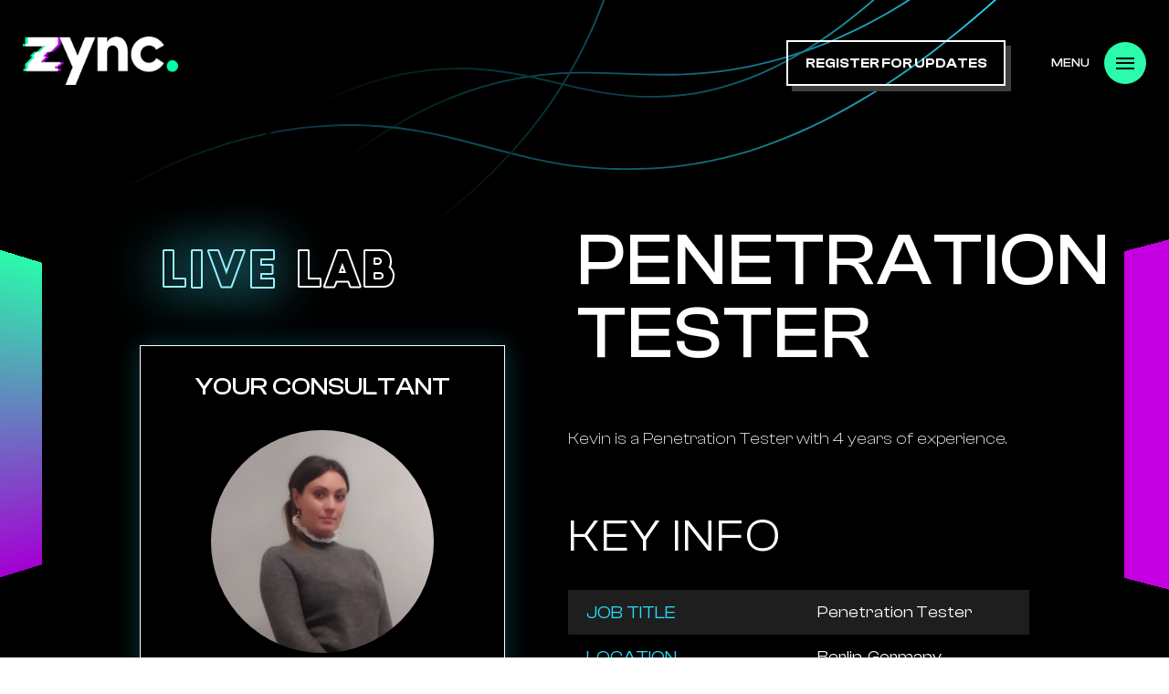

--- FILE ---
content_type: text/html; charset=UTF-8
request_url: https://www.zyncgroup.io/talent/anonymous_profile/41
body_size: 4889
content:

    <!DOCTYPE html>
    <html lang="en">
    <head>
        <!-- Google tag (gtag.js) -->
<script async src="https://www.googletagmanager.com/gtag/js?id=G-QY3807JM96"></script>
<script>
  window.dataLayer = window.dataLayer || [];
  function gtag(){dataLayer.push(arguments);}
  gtag(`js`, new Date());

  gtag(`config`, `G-QY3807JM96`);
</script>
        <meta http-equiv="content-type" content="text/html; charset=utf-8" />
        <meta name="viewport" content="width=device-width, initial-scale=1.0"/>
        <title>Profile - Penetration Tester | ZYNC</title>

                        

                <meta property="og:title" content="Profile - Penetration Tester">
        <meta property="og:url" content="https://www.zyncgroup.io//talent/anonymous_profile/41">
        <meta property="og:type" content="website">
        <meta property="og:site_name" content="zyncgroup.io">
        <meta property="og:og:description" content="">
        <meta property="og:image" content="https://www.zyncgroup.io/app/public/images/OG_1.png">

        <!--  get image for favicon from cms  -->
        <link rel="shortcut icon" href="/app/data/setting/crop_ffe81a4e0edb41e9baf9677ec1f889d1.png">

        <!-- Connect CSS & JS files -->

<!--        <link rel="stylesheet" href="--><!--public/css/bootstrap.min.css">-->
        <link rel="stylesheet" href="/app/public/css/swiper-bundle.min.css"/>
        <link href="/app/public/css/slick.css" type="text/css" rel="stylesheet" />
        <link href="/app/public/css/slick-theme.css" type="text/css" rel="stylesheet" />
        <link href="/app/public/css/jquery-ui.css" type="text/css" rel="stylesheet"/>
        <link href="/app/public/css/aos.css" type="text/css" rel="stylesheet"/>
        <link href="/app/public/css/jquery-ui.css" type="text/css" rel="stylesheet"/>
        <link href="/app/public/css/select2.min.css" type="text/css" rel="stylesheet"/>
        <link href="/app/public/css/winwheel.min.css" type="text/css" rel="stylesheet" />
        <link href="/app/public/css/style.css" type="text/css" rel="stylesheet" />
        <link href="/app/public/css/additional_styles.css" type="text/css" rel="stylesheet" />
        <link href="/app/public/plugins/notification/snackbar/snackbar.min.css" rel="stylesheet" type="text/css" />


        <script>var site_url = 'https://www.zyncgroup.io/';</script>
        <script src="https://ajax.googleapis.com/ajax/libs/jquery/1.12.4/jquery.min.js" type="text/javascript"></script>
        <script src="https://cdnjs.cloudflare.com/ajax/libs/lottie-web/5.7.13/lottie.min.js" integrity="sha512-srGxQe2w7s50+5/nNgEVKYtBm15zRylJwdjxYnGEZr3mmHFJKFjA/ImA2OKizVzoIDX8XISMHDI1+az9pnumbQ==" crossorigin="anonymous" referrerpolicy="no-referrer"></script>
        <script src="/app/public/js/backend/function.js"></script>
        <script src="/app/public/js/backend/event.js"></script>
<!--        <script src="--><!--public/js/bootstrap.min.js"></script>-->
        <script src="/app/public/js/slick.min.js"></script>
        <script src="/app/public/js/aos.js"></script>
        <script src="https://kit.fontawesome.com/aaa56c7348.js" crossorigin="anonymous"></script>
        <script src="/app/public/js/menu-accordion.js"></script>
        <script src="/app/public/js/jquery-ui.min.js"></script>
        <script src="/app/public/js/jquery.grid-a-licious.min.js"></script>
        <script src="/app/public/js/winwheel.min.js">
        <script src="/app/public/js/TweenMax.min.js"></script>
        <script src="https://cdnjs.cloudflare.com/ajax/libs/gsap/latest/TweenMax.min.js"></script>
        <script src="/app/public/js/countup.js" type="module"></script>
        <script src="/app/public/js/main.js" type="module"></script>
        <script src="/app/public/js/select2.min.js"></script>
        <script src="/app/public/plugins/notification/snackbar/snackbar.min.js"></script>
        <script src="/app/public/js/swiper-bundle.min.js"></script>

        <link rel="stylesheet" href="https://cdn.jsdelivr.net/gh/fancyapps/fancybox@3.5.7/dist/jquery.fancybox.min.css" />
        <script src="https://cdn.jsdelivr.net/gh/fancyapps/fancybox@3.5.7/dist/jquery.fancybox.min.js"></script>




        <!--[if lt IE 9]>
        <script src="https://oss.maxcdn.com/html5shiv/3.7.3/html5shiv.min.js"></script>
        <script src="https://oss.maxcdn.com/respond/1.4.2/respond.min.js"></script>
        <![endif]-->

        <!-- /Connect CSS & JS files -->
    </head>
    <body>


    <div id="site" class="home   anonymous-profile-page-view">

        <div class="menu-block">
            <div class="menu-wrap">
                <div class="fixed">
                    <div class="fixed_2">
                        <ul class="menu">
                            <li>
                                <a class="pointer">WHO ARE ZYNC</a>
                                <ul>
                                    <li><a href="https://www.zyncgroup.io/who-are-zync" class="pointer">WHO ARE ZYNC</a></li>
                                    <li><a href="https://www.zyncgroup.io/join-us">JOIN ZYNC</a></li>
                                    <li><a href="https://www.zyncgroup.io/meet-the-team">MEET THE TEAM</a></li>
                                </ul>
                            </li>
                            <li>
                                <a class="pointer">HIRING</a>
                                <ul>
                                    <li><a href="https://www.zyncgroup.io/live-lab">See all Live Talent</a></li>
                                    <li><a href="https://www.zyncgroup.io/hiring">Hiring with Zync</a></li>
                                </ul>
                            </li>
                            <li>
                                <a class="pointer">GET HIRED</a>
                                <ul>
                                    <li><a href="https://www.zyncgroup.io/jobs">see all jobs</a></li>
                                    <li><a href="https://www.zyncgroup.io/partnered-employers">see partnered employers</a></li>
                                </ul>
                            </li>
                            <li>
                                <a class="pointer">ZYNC LABS</a>
                                <ul>
                                    <li><a href="https://www.zyncgroup.io/talent">talent lab</a></li>
                                    <li><a href="https://www.zyncgroup.io/client">client lab</a></li>
                                    <li><a href="https://www.zyncgroup.io/data">data lab</a></li>
                                    <li><a href="https://www.zyncgroup.io/brand">BRAND LAB</a></li>
                                    <li><a href="https://www.zyncgroup.io/live">LIVE LAB</a></li>
                                </ul>
                            </li>
                            <li><a href="https://www.zyncgroup.io/join-us">JOIN ZYNC</a></li>
                            <li><a href="https://www.zyncgroup.io/meet-the-team">Meet The Team</a></li>
                            <li><a href="https://www.zyncgroup.io/cyber">CYBER LOUNGE</a></li>
                            <li><a href="https://www.zyncgroup.io/blogs">ZYNC NEWS</a></li>
                            <li><a href="https://www.zyncgroup.io/partnered-employers">PARTNERSHIPS</a></li>
                            <li><a href="https://www.zyncgroup.io/on-tap">Zync on Tap</a></li>
                            <li><a href="https://www.zyncgroup.io/parity">PARITY</a></li>
                        </ul>
                    </div>
                </div>
            </div>
        </div>


        <header class="header">
            <div class="fixed">
                <div class="top-line">
                                            <a class="logo" href="https://www.zyncgroup.io/"><img src="/app/public/images/logo.png" alt=""/></a>
                                        <div class="menu-icon-wr">

                        <a onclick="load('jobs/register_alerts'); return false;" class="btn pointer">register for updates</a>

                        <div class="menu-icon-block">
                            menu
                            <div class="menu-icon">
                                <div>
                                    <span></span>
                                    <span></span>
                                    <span></span>
                                    <span></span>
                                </div>
                            </div>
                        </div>
                    </div>

                </div>
            </div>
        </header>
        
        <!-- POPUPS -->
        <div>
            <div class="popup-fon" onclick="closePopup();"></div>
            <div id="popup" class="popup"></div>
        </div>
        <div id="notice"></div>
        <!-- /POPUPS -->

        <div id="content" class="">

<div class="consultant-sec">
    <div class="top-svg-lines">
        <img src="/app/public/images/top-svg-lines.svg" alt="doherty-group">
    </div>
    <section class="head-block  head-block-profile">
        <div class="head-gen-block var-2 ">
            <span class="menu-circle-text"></span>
            <div class="menu-fon var-2">
                <div class="menu-fon-left"></div>
                <div class="menu-fon-right">
                    <div class="mfr-block"></div>
                </div>
                <div class="desktop-menu-block">
                    <div class="fixed">
    <div class="fixed_2">
        <ul class="menu">
            <li>
                <a class="pointer">WHO ARE ZYNC</a>
                <ul>
                    <li><a href="https://www.zyncgroup.io/who-are-zync" class="pointer">WHO ARE ZYNC</a></li>
                    <li><a href="https://www.zyncgroup.io/join-us">JOIN ZYNC</a></li>
                    <li><a href="https://www.zyncgroup.io/meet-the-team">MEET THE TEAM</a></li>
                </ul>
            </li>
            <li>
                <a class="pointer">HIRING</a>
                <ul>
                    <li><a href="https://www.zyncgroup.io/live-lab">See all Live Talent</a></li>
                    <li><a href="https://www.zyncgroup.io/hiring">Hiring with Zync</a></li>
                </ul>
            </li>
            <li>
                <a class="pointer">GET HIRED</a>
                <ul>
                    <li><a href="https://www.zyncgroup.io/jobs">see all jobs</a></li>
                    <li><a href="https://www.zyncgroup.io/partnered-employers">see partnered employers</a></li>
                </ul>
            </li>
            <li>
                <a class="pointer">ZYNC LABS</a>
                <ul>
                    <li><a href="https://www.zyncgroup.io/talent">talent lab</a></li>
                    <li><a href="https://www.zyncgroup.io/client">client lab</a></li>
                    <li><a href="https://www.zyncgroup.io/data">data lab</a></li>
                    <li><a href="https://www.zyncgroup.io/brand">BRAND LAB</a></li>
                    <li><a href="https://www.zyncgroup.io/live">LIVE LAB</a></li>
                </ul>
            </li>


            <li><a href="https://www.zyncgroup.io/cyber">CYBER LOUNGE</a></li>
            <li><a href="https://www.zyncgroup.io/blogs">ZYNC NEWS</a></li>
            <li>
            <li><a href="https://www.zyncgroup.io/partnered-employers">PARTNERSHIPS</a></li>
            <li><a href="https://www.zyncgroup.io/on-tap">Zync on Tap</a></li>
            <li><a href="https://www.zyncgroup.io/parity">PARITY</a></li>
        </ul>
    </div>
</div>                </div>
            </div>
        </div>
    </section>
    <div class="fixed">
        <div class="sec-flex">
            <aside>
                <h1 class="title-special-page"><span>Live</span> Lab</h1>
                <div class="left-sec">
                    <div class="left-sec-head">
                        <div class="assistant-label">Your Consultant</div>
                        <div class="img-sec">
                            <img src="/app/data/users/crop_58eae1111da9e20e8f31e7588f92a148.png" alt="zync">
                        </div>
                        <div class="assist-name"> Kirsty Keane</div>
                    </div>
                    <ul>
                                                    <li>
                                <a href="mailto:kirsty@zyncgroup.io">
                                  kirsty@zyncgroup.io                                </a>
                            </li>
                                                                                                    <li>
                                <a target="_blank" href="https://www.linkedin.com/in/kirsty-keane/">
                                    Linkedin
                                </a>
                            </li>
                                                                            <li>
                                <a onclick="return false;">
                                    Ref: KK7392                                </a>
                            </li>
                                            </ul>
                    <h3>Is this candidate of interest?</h3>
<!--                    <p>If so, drop us a line by clicking one of the below options.</p>-->
                    <button data-toggle="modal" onclick="load('request-cv/41'); return false;" data-target="#reveal_modal" class="btn-yellow btn-full">Request Full Profile &amp; CV </button>
                    <button data-toggle="modal" onclick="load('request-interview/41'); return false;" data-target="#interview_modal" class="btn-yellow btn-full">Request Interview</button>
                    <button data-toggle="modal" onclick="load('request-info/41'); return false;" data-target="#info_modal" class="btn-yellow btn-full">Request Further Info</button>

                    <h2>Not quite the right fit?</h2>

                    <p>Submit your ideal criteria here and you'll automatically be alerted when we register a new candidate that fits the bill.</p>
                    <a onclick="load('candidate-alert/41'); return false;" data-toggle="modal" data-target="#candidate_alert" class="btn-yellow btn-full">Register Candidate Alert</a>
                </div>
            </aside>

            <div class="right-sec">
                <div class="top-sec">
                    <h3 class="title-big">Penetration Tester</h3>
                    <div class="quote">
                        <p>Kevin is a Penetration Tester with 4 years of experience. </p>
                                                                    </div>
                </div>
                <div class="info-sec">
                    <h2 class="sub-title">Key Info</h2>
                    <ul class="info-table">
                        <li>
                            <div>Job Title</div>
                            <div>
                                Penetration Tester                            </div>
                        </li>
                        <li>
                            <div>Location</div>
                            <div>
                                Berlin, Germany                            </div>
                        </li>
                                                <li>
                            <div>Top 3 Skills</div>
                            <div>
                                OSCP, Red Team Experience, Vulnerability Assessment                            </div>
                        </li>
                                                                                                    <li>
                                <div>Contract Preference</div>
                                <div>
                                    Permanent                                </div>
                            </li>
                                                                            <li>
                                <div>Availability (Notice Period)</div>
                                <div>
                                    -                                </div>
                            </li>
                                                                            <li>
                                <div>Min Salary Req. (Perm Roles)</div>
                                <div>
                                    &euro;85,000                                    per annum
                                </div>
                            </li>
                                                                            <li>
                                <div>Min Day Rate Req. (Contract Roles)</div>
                                <div>
                                    &euro;327                                    per day
                                </div>
                            </li>
                                                                            <li>
                                <div>Min Hour Rate Req. (Contract Roles)</div>
                                <div>
                                    &euro;40                                    per hour
                                </div>
                            </li>
                                                                        </li>
                    </ul>
                </div>
                <div class="key-skill-sec">
                    <h2 class="sub-title">Key Skills + Experience</h2>
                    <div class="content-scroll">
                        <p><strong>Get in touch with me at <a href="mailto:kirsty@:westpointcyber.io">kirsty@westpointcyber.io</a> or give me a call on the number below to arrange an interview or to see any of these candidate's CVs</strong></p>
                    </div>
                </div>
                <div class="interest-sec">
                    <h2 class="sub-title ver-2">Is this candidate of interest?</h2>
                    <p>If so, drop us a line by clicking one of the below options.</p>
                    <div class="interest-sec-flex">
                        <button data-toggle="modal" onclick="load('request-cv/41'); return false;" data-target="#reveal_modal" class="btn-yellow">Request Full Profile &amp; CV </button>
                        <button data-toggle="modal" onclick="load('request-interview/41'); return false;" data-target="#interview_modal" class="btn-yellow">Request Interview </button>
                        <button data-toggle="modal" onclick="load('request-info/41'); return false;" data-target="#info_modal" class="btn-yellow">Request Further Info </button>
                    </div>
                </div>
                <div class="quite-sec">
                    <h2 class="sub-title ver-2">Not quite the right fit?</h2>
                    <p>Submit your ideal criteria here and you'll automatically be alerted when we register a new candidate that fits the bill.</p>
                    <a onclick="load('candidate-alert/41'); return false;" data-toggle="modal" data-target="#candidate_alert" class="btn-yellow btn-inline">Register Candidate Alert</a>
                </div>
                <div class="terms-sec">
                    <div class="content-scroll">
                        <i>
                            All candidate introductions, whether written, via e-mail or oral, are strictly subject
                            to
                            <b>zyncgroup.io</b> Terms of Business (unless agreed
                            otherwise).
                            For a copy of our Terms of
                            Business please reply to this email requesting our Terms of Business. By interviewing or
                            corresponding in any way with a candidate put forward by
                            <b>zyncgroup.io</b> (whether introduced in
                            writing, or orally) you are accepting
                            <b>zyncgroup.io</b>
                            Terms
                            of Business. No variation of these
                            terms are valid unless confirmed in writing, prior to the first candidate interview, by
                            an
                            authorised signatory of <b>zyncgroup.io</b>. <a target="_blank"
                                                                        href="https://www.zyncgroup.io/partnership-terms">Please
                                click here to download our standard
                                T's and C's.</a>
                        </i>
                    </div>
                </div>

                <br>
                <a href="https://www.zyncgroup.io/talent/anonymous_profile" class="btn-yellow btn-inline"> Back to Talent Search</a>
            </div>
        </div>
    </div>
</div>
        </div>
            <!-- Footer -->
        <footer class="footer">
            <div class="footer-block">
                <div class="fixed">
                                        <div class="get-in-touch" id="get-in-touch">
                        <h3 class="title">
                            get in touch
                        </h3>
                        <div class="get-in-touch-content">
                            <ul>
                                <li>
                                    <div class="touch-location">
                                        <div class="loc-flag">
                                            <img src="/app/public/images/flags/gb.png" alt="">
                                        </div>
                                        London
                                    </div>
                                    <a href="tel:+4402030340955" class="cell-number">+44 (0) 203 034 0955</a>
                                </li>
                                <li>
                                    <div class="touch-location">
                                        <div class="loc-flag">
                                            <img src="/app/public/images/flags/gm.png" alt="">
                                        </div>
                                        GERMANY
                                    </div>
                                    <a href="tel:+4921190760027" class="cell-number">+49 211 907 60027</a>
                                </li>
                                <li>
                                    <div class="touch-location">
                                        <div class="loc-flag">
                                            <img src="/app/public/images/flags/nl.png" alt="">
                                        </div>
                                        AMSTERDAM
                                    </div>
                                    <a href="tel:+310208082026" class="cell-number">+31  (0)  208  082  026</a>
                                </li>
                                <li>
                                    <div class="touch-location">
                                        <div class="loc-flag">
                                            <img src="/app/public/images/flags/us.png" alt="">
                                        </div>
                                        USA
                                    </div>
                                    <a href="tel:+17372631855" class="cell-number">+1 7372 63 1855</a>
                                </li>
                             
                                <li>
                                    <div class="touch-location">
                                        <img style="height: 30px;" src="/app/public/images/map-pin.png" alt="">UK Office</div>
                                    Zync, G1.9 STOK , 53 Prince’s Street<br/>Stockport, SK1 1SL

                                </li>
                                <li>
                                    <div class="touch-location">
                                        <img style="height: 30px;" src="/app/public/images/map-pin.png" alt="">German Office</div>
                                    Zync, Alt‑Heerdt 104,40549 Duesseldorf.</li>
                                <li>
                                    <div class="touch-location">
                                        <img src="/app/public/images/zocial-email.png" alt="">
                                        email us
                                    </div>
                                    <a href="mailto:info@zyncgroup.io" class="cell-number ">info@zyncgroup.io</a>

                                </li>
                            </ul>
<!--                            <div class="address">-->
<!--                                <div class="adr-label"> or email us</div>-->
<!---->
<!--                            </div>-->
                        </div>
                    </div>
                                        <div class="fixed_2">
                        <div class="footer-logo">
                            <a href="https://www.zyncgroup.io/"><img src="/app/public/images/footer-logo.png" alt=""/></a>
                        </div>
                        <div class="footer-flex">
                            <div class="copyright">&copy; 2026 Zync</div>
                            <div><a class="privacy-link" href="https://www.zyncgroup.io/privacy-policy">Privacy Policy</a></div>
                            <div class="footer-social">
                                <a href="https://twitter.com/zyncgroup" target="_blank"><span class="icon-twitter"></span></a>
                                <a href="https://uk.linkedin.com/company/zyncgroup" target="_blank"><span class="icon-linkedin"></span></a>
                                <a href="https://www.instagram.com/zyncgroup" target="_blank"><span class="icon-instagram"></span></a>
<!--                                <a href="/"><span class="icon-facebook"></span></a>-->
                            </div>
                        </div>
                        <div class="footer-awards">
                            <a target="_blank" href="https://www.peoplesplatform-rec.com/" class="people-awr">
                                <img src="/app/public/images/EXTENDED-LOGO-WHITE.png" alt="logo">
                            </a>
                            <a target="_blank" href="https://newpossible.io/british-recruitment-awards" class="bra-awr">
                                <img src="/app/public/images/BRA-Winner-Innovation.png" alt="logo">
                            </a>
                        </div>
                        <a href="https://www.boldidentities.com/" class="bold-logo" data-da="#dynamicParentCopyright,768,1">
                            <img src="/app/public/images/Logo-(-BOLD-white).gif" alt="doherty-group">
                        </a>

                    </div>
                </div>
            </div>
        </footer>
        <!-- /FOOTER -->
        
    </div>

    
    <script>
        $( document ).ready(function() {
            if (window.location.hash === '#get-in-touch') {
                scrollToEl('#get-in-touch|700');
            }
        });
    </script>
    <script src="/app/public/js/wheell.js"></script>

    <script src="//zyncgroup.sensehq.com/snippet.js?z-index=1000000"></script>    </body>
    </html>


--- FILE ---
content_type: text/css
request_url: https://www.zyncgroup.io/app/public/css/winwheel.min.css
body_size: 239
content:
/*
Description:
    Contains all the styles for the winning wheel page.
    
Verison History:
    2012-01-28, Douglas McKechie
    - Created based off earlier version.
    
    2015-09-26, Douglas McKechie
    - Minor updates for the 2.0 winwheel example.
*/

body
{
    font-family: arial;
}

/* Sets the background image for the wheel */
td.the_wheel
{
    background-image: url(./wheel_back.png);
    background-position: center;
    background-repeat: none;
}

/* Do some css reset on selected elements */
h1, p
{
    margin: 0;
}

div.power_controls
{
    margin-right:70px;
}

div.html5_logo
{
    margin-left:70px;
}

/* Styles for the power selection controls */
table.power
{
    background-color: #cccccc;
    cursor: pointer;
    border:1px solid #333333;
}

table.power th
{
    background-color: white;
    cursor: default;
}

td.pw1
{
    background-color: #6fe8f0;
}

td.pw2
{
    background-color: #86ef6f;
}

td.pw3
{
    background-color: #ef6f6f;
}

/* Style applied to the spin button once a power has been selected */
.clickable
{
    cursor: pointer;
}

/* Other misc styles */
.margin_bottom
{
    margin-bottom: 5px;
}

--- FILE ---
content_type: text/css
request_url: https://www.zyncgroup.io/app/public/css/style.css
body_size: 42472
content:
html,body,div,span,applet,object,iframe,h1,h2,h3,h4,h5,h6,p,blockquote,pre,a,abbr,acronym,address,big,cite,code,del,dfn,em,img,ins,kbd,q,s,samp,small,strike,strong,sub,sup,tt,var,b,u,i,center,dl,dt,dd,ol,ul,li,fieldset,form,label,legend,table,caption,tbody,tfoot,thead,tr,th,td,article,aside,canvas,details,embed,figure,figcaption,footer,header,menu,nav,output,ruby,section,summary,time,mark,audio,video{margin:0;padding:0;border:0;outline:0;font-size:100%;vertical-align:baseline;background:transparent;box-sizing:border-box}article,aside,details,figcaption,figure,footer,header,menu,nav,section{display:block}:focus{outline:0}ol,ul{list-style-position:inside}a{text-decoration:underline}a:hover{text-decoration:none}html,body{height:100%}label,button,input[type=submit],input[type=button]{-webkit-touch-callout:none;-webkit-user-select:none;-khtml-user-select:none;-moz-user-select:none;-ms-user-select:none;user-select:none}input{-webkit-appearance:none;-moz-appearance:none;appearance:none}body{-webkit-tap-highlight-color:rgba(0,0,0,0)}article,aside,details,figcaption,figure,footer,header,hgroup,menu,nav,section{display:block}img{max-width:100%;height:auto}body{-webkit-tap-highlight-color:rgba(0,0,0,0)}button,input[type=submit]{-webkit-appearance:none;-moz-appearance:none}@font-face{font-family:"ClashDisplay";src:url("../fonts/ClashDisplay-Extralight.woff2") format("woff2"),url("../fonts/ClashDisplay-Extralight.woff") format("woff"),url("../fonts/ClashDisplay-Extralight.ttf") format("truetype");font-weight:200;font-display:swap;font-style:normal}@font-face{font-family:"ClashDisplay-2";src:url("../fonts/ClashDisplay-Variable-2.ttf") format("truetype");font-display:swap;font-style:normal}@font-face{font-family:"ClashDisplay";src:url("../fonts/ClashDisplay-Light.woff2") format("woff2"),url("../fonts/ClashDisplay-Light.woff") format("woff"),url("../fonts/ClashDisplay-Light.ttf") format("truetype");font-weight:300;font-display:swap;font-style:normal}@font-face{font-family:"ClashDisplay";src:url("../fonts/ClashDisplay-Regular.woff2") format("woff2"),url("../fonts/ClashDisplay-Regular.woff") format("woff"),url("../fonts/ClashDisplay-Regular.ttf") format("truetype");font-weight:400;font-display:swap;font-style:normal}@font-face{font-family:"ClashDisplay";src:url("../fonts/ClashDisplay-Medium.woff2") format("woff2"),url("../fonts/ClashDisplay-Medium.woff") format("woff"),url("../fonts/ClashDisplay-Medium.ttf") format("truetype");font-weight:500;font-display:swap;font-style:normal}@font-face{font-family:"ClashDisplay";src:url("../fonts/ClashDisplay-Semibold.woff2") format("woff2"),url("../fonts/ClashDisplay-Semibold.woff") format("woff"),url("../fonts/ClashDisplay-Semibold.ttf") format("truetype");font-weight:600;font-display:swap;font-style:normal}@font-face{font-family:"ClashDisplay";src:url("../fonts/ClashDisplay-Bold.woff2") format("woff2"),url("../fonts/ClashDisplay-Bold.woff") format("woff"),url("../fonts/ClashDisplay-Bold.ttf") format("truetype");font-weight:700;font-display:swap;font-style:normal}@font-face{font-family:"ClashGrotesk";src:url("../fonts/ClashGrotesk-Extralight.woff2") format("woff2"),url("../fonts/ClashGrotesk-Extralight.woff") format("woff"),url("../fonts/ClashGrotesk-Extralight.ttf") format("truetype");font-weight:200;font-display:swap;font-style:normal}@font-face{font-family:"ClashGrotesk";src:url("../fonts/ClashGrotesk-Light.woff2") format("woff2"),url("../fonts/ClashGrotesk-Light.woff") format("woff"),url("../fonts/ClashGrotesk-Light.ttf") format("truetype");font-weight:300;font-display:swap;font-style:normal}@font-face{font-family:"ClashGrotesk";src:url("../fonts/ClashGrotesk-Regular.woff2") format("woff2"),url("../fonts/ClashGrotesk-Regular.woff") format("woff"),url("../fonts/ClashGrotesk-Regular.ttf") format("truetype");font-weight:400;font-display:swap;font-style:normal}@font-face{font-family:"ClashGrotesk";src:url("../fonts/ClashGrotesk-Medium.woff2") format("woff2"),url("../fonts/ClashGrotesk-Medium.woff") format("woff"),url("../fonts/ClashGrotesk-Medium.ttf") format("truetype");font-weight:500;font-display:swap;font-style:normal}@font-face{font-family:"ClashGrotesk";src:url("../fonts/ClashGrotesk-Semibold.woff2") format("woff2"),url("../fonts/ClashGrotesk-Semibold.woff") format("woff"),url("../fonts/ClashGrotesk-Semibold.ttf") format("truetype");font-weight:600;font-display:swap;font-style:normal}@font-face{font-family:"ClashGrotesk";src:url("../fonts/ClashGrotesk-Bold.woff2") format("woff2"),url("../fonts/ClashGrotesk-Bold.woff") format("woff"),url("../fonts/ClashGrotesk-Bold.ttf") format("truetype");font-weight:700;font-display:swap;font-style:normal}@font-face{font-family:"MOON_GET";src:url("../fonts/moon_get-Heavy.woff2") format("woff2"),url("../fonts/moon_get-Heavy.woff") format("woff");font-weight:900;font-style:normal;font-display:swap}@font-face{font-family:"Gotham";src:url("../fonts/Gotham-Medium.eot");src:local("☺"),url("../fonts/Gotham-Medium.woff") format("woff"),url("../fonts/Gotham-Medium.ttf") format("truetype"),url("../fonts/Gotham-Medium.svg") format("svg");font-weight:500;font-style:normal}@font-face{font-family:"Gotham";src:url("../fonts/Gotham-Book.eot");src:local("☺"),url("../fonts/Gotham-Book.woff") format("woff"),url("../fonts/Gotham-Book.ttf") format("truetype"),url("../fonts/Gotham-Book.svg") format("svg");font-weight:normal;font-style:normal}@font-face{font-family:"icomoon";src:url("../fonts/icomoon.eot?gb6p7e");src:url("../fonts/icomoon.eot?gb6p7e#iefix") format("embedded-opentype"),url("../fonts/icomoon.ttf?gb6p7e") format("truetype"),url("../fonts/icomoon.woff?gb6p7e") format("woff"),url("../fonts/icomoon.svg?gb6p7e#icomoon") format("svg");font-weight:normal;font-style:normal;font-display:block}[class^=icon-],[class*=" icon-"]{font-family:"icomoon" !important;speak:never;font-style:normal;font-weight:normal;font-variant:normal;text-transform:none;line-height:1;-webkit-font-smoothing:antialiased;-moz-osx-font-smoothing:grayscale}.icon-arrow-next:before{content:""}.icon-arrow-prev:before{content:""}.icon-chevron-thin-down:before{content:""}.icon-email:before{content:""}.icon-arrow-right1:before{content:""}.icon-facebook:before{content:""}.icon-instagram:before{content:""}.icon-twitter:before{content:""}.icon-linkedin:before{content:""}body{font-family:"ClashDisplay",sans-serif;font-size:15px;line-height:1.3;color:#fff;min-width:320px;position:relative}#site{min-width:320px;overflow:hidden;display:table;table-layout:fixed;width:100%;height:100%;background:#000 repeat center top;position:relative}.text-center{text-align:center !important}.footer{display:table-row;height:1px;position:relative;z-index:1}.menu-block{display:none;box-sizing:border-box;height:100%;left:-100%;overflow-x:hidden;padding:160px 0 0 0;position:fixed;top:0;width:100%;z-index:999;transition:transform .3s ease-out 0s;background:#000 url("../images/menu-block.jpg") no-repeat right 120px}.open-menu .menu-block{transform:translate3d(100%, 0px, 0px)}.menu-wrap{min-height:703px;display:flex;justify-content:center;align-items:flex-start;flex-direction:column;background:url("../images/menu_bg.png") no-repeat center center}.menu{position:relative;width:812px;list-style-position:outside;list-style:none;display:flex;flex-direction:column;align-items:flex-start}.menu>li{margin:10px 0}.menu>li.open>a{color:#fff}.menu>li.open>a:before{width:22px;margin-right:16px}.menu>li>a{display:flex;justify-content:flex-start;align-items:center;font:600 46px/110% "ClashDisplay",sans-serif;color:#000 !important;transition:all 300ms linear;text-decoration:none;text-transform:uppercase;border:none;background:none}.menu>li>a:hover{color:#fff !important}.menu>li>a:before{content:"";display:block;height:6px;width:0;margin:0;background:#fff;transition:all 300ms linear}.menu>li ul{display:none;width:350px;list-style-position:outside;list-style:none;position:absolute;top:50%;transform:translate(0, -50%);left:100%;background:none;border:none}.menu>li ul li{margin:10px 0}.menu>li ul li a{font:600 36px/110% "ClashDisplay",sans-serif;color:#fff;transition:all 300ms linear;text-decoration:none;text-transform:uppercase}.menu>li ul li a:hover{color:#000}.header{position:absolute;left:0;top:0;right:0;z-index:1100;transition:all 300ms linear}.header.fixed-on-top{background-color:#000;position:fixed;left:0;top:0;animation:slideDown 1s forwards ease-out}.header.fixed-on-top .top-line{padding:40px 0 34px 0}.top-line{padding:40px 0 0 0;display:flex;justify-content:space-between;align-items:center;flex-wrap:wrap}.open-menu .menu-icon-block .menu-icon span:first-child,.open-menu .menu-icon-block .menu-icon span:last-child{opacity:0}.open-menu .menu-icon-block .menu-icon span:nth-child(2){transform:translateY(-50%) rotate(45deg)}.open-menu .menu-icon-block .menu-icon span:nth-child(3){transform:translateY(-50%) rotate(-45deg)}.menu-icon-wr{display:flex}.menu-icon-wr .btn{margin-right:50px}.menu-icon-block{display:flex;justify-content:flex-start;align-items:center;text-transform:uppercase;color:#fff;font-weight:500;font-size:16px;line-height:120%;cursor:pointer}.menu-icon-block .menu-icon{margin-left:20px;width:56px;height:56px;cursor:pointer;background:#2afcab;border-radius:50%;display:flex;justify-content:center;align-items:center}.menu-icon-block .menu-icon:hover span{background-color:#fff}.menu-icon-block .menu-icon>div{position:relative;width:28px;height:16px}.menu-icon-block .menu-icon span{display:block;width:100%;height:2px;background-color:#000;position:absolute;left:0;transition:.3s all linear}.menu-icon-block .menu-icon span:first-child{top:0}.menu-icon-block .menu-icon span:nth-child(2),.menu-icon-block .menu-icon span:nth-child(3){top:50%;transform:translateY(-50%)}.menu-icon-block .menu-icon span:last-child{bottom:0}.fixed{width:100%;max-width:1760px;margin:0 auto}.fixed_2{max-width:1486px;margin:0 auto}.fixed_3{max-width:1640px;margin:0 auto}.fixed_4{max-width:1348px;margin:0 auto}.fixed_5{max-width:1525px;margin:0 auto}.head-block{position:relative;padding:235px 0 70px 0;z-index:5;min-height:950px}.head-block .fixed{position:relative;z-index:2}.head-block_2{position:absolute;width:100%;top:0;left:0}.open-menu .head-block{pointer-events:auto}.hiring-page-head-block{min-height:880px;min-height:880px}.head-line{position:absolute;top:-80px;left:0;right:0;pointer-events:none;z-index:0}.head-line .line-svg{display:block}.head-line_rotate{top:-630px;transform:rotate(-15deg);left:-540px}.head-line_2{position:absolute;left:0;top:0;right:0}.head-line_2 img,.head-line_2 svg{display:block;width:100%;height:auto}.head-line_3{position:absolute;left:0;top:0}.head-line_3 img,.head-line_3 svg{display:block;width:100%;height:auto}.head-line_4{position:absolute;left:0;top:80px;right:0}.head-line_4 img,.head-line_4 svg{display:block;width:100%;height:auto}.head-line_5{position:absolute;top:0;right:0}.head-line_5 img,.head-line_5 svg{display:block;width:100%;height:auto}.head-gen-block{min-height:550px;position:relative;z-index:5;display:flex;justify-content:center;align-items:center;flex-wrap:wrap}.open-menu .hb-inner-cont{z-index:1;opacity:0}.open-menu .menu-circle-text{transform:scale(1)}.open-menu .head-line{opacity:0}.open-menu .fon-menu{z-index:4;opacity:1}.open-menu .head-gen-text,.open-menu .gen-title{opacity:0}.open-menu .gen-title{transform:translateX(-140px);transition-delay:0s}.open-menu .head-gen-text{transform:translateX(140px)}.open-menu .head-gen-text p{transform:translateX(200px)}.open-menu .menu-fon{z-index:5}.open-menu .menu-fon.var-2 .menu-fon-left{left:0}.open-menu .menu-fon.var-2 .menu-fon-right{right:-235px}.open-menu .menu-fon.var-3 .menu-fon-left{left:0}.open-menu .menu-fon.var-3 .menu-fon-right{right:-235px}.open-menu .menu-fon.var-4 .menu-fon-left{left:0}.open-menu .menu-fon.var-4 .menu-fon-right{right:-235px}.open-menu .menu-fon.var-4 .menu-fon-right .mfr-block{width:639px}.open-menu .menu-fon .menu-fon-left{transform:rotateY(0);left:0}.open-menu .menu-fon .menu-fon-left:after{opacity:0}.open-menu .menu-fon.var-5 .menu-fon-right{right:-235px}.open-menu .menu-fon .menu-fon-right{right:-235px}.open-menu .menu-fon .menu-fon-right:before{opacity:1;transition:all 1s linear}.open-menu .menu-fon .menu-fon-right .mfr-block{width:639px;height:550px;transform:perspective(2250px) rotateY(50deg)}.menu-circle-text{position:absolute;top:-100px;right:5%;width:708px;height:743px;background:url("../images/menu-circle-text.png") no-repeat center center;background-size:cover;transition:all .5s linear;transform:scale(0)}.menu-fon-inner{position:absolute;top:200px;left:0;right:0;min-height:550px}.menu-fon-inner.var-2{top:208px}.menu-fon{position:absolute;z-index:1;left:50%;top:0;bottom:0;width:1920px;transform:translate(-50%, 0);transition:all 300ms linear}.menu-fon.var-2 .menu-fon-left{left:-300px}.menu-fon.var-2 .menu-fon-right{right:-800px}.menu-fon.var-3 .menu-fon-left{left:-320px}.menu-fon.var-3 .menu-fon-right{right:-680px}.menu-fon.var-3 .menu-fon-right .mfr-block{background:linear-gradient(to bottom, #2afcab 0%, #a400d4 100%)}.menu-fon.var-4 .menu-fon-left{left:-320px}.menu-fon.var-4 .menu-fon-right{right:-680px}.menu-fon.var-4 .menu-fon-right .mfr-block{background:linear-gradient(to bottom, #2afcab 0%, #a400d4 100%);width:465px}.menu-fon.var-5 .menu-fon-right{right:-800px}.menu-fon .menu-fon-left{position:absolute;left:-180px;top:-76px;width:938px;height:702px;background:url("../images/menu-fon-left.jpg") no-repeat center center;transition:all 1.2s ease;transform:perspective(1000px) rotateY(50deg);transform-style:preserve-3d;transform-origin:0 center}.menu-fon .menu-fon-left:before{content:"";position:absolute;top:0;bottom:0;right:calc(100% + 2px);width:30vw;background:linear-gradient(135deg, #00dfa9 0%, #bd0cde 100%)}.menu-fon .menu-fon-left:after{content:"";position:absolute;left:0;top:0;right:0;bottom:0;transition:all 300ms linear;background:linear-gradient(to bottom, #2afcab 0%, #a400d4 100%)}.menu-fon .menu-fon-right{transition:all 1s ease;position:absolute;right:0;top:0;height:550px;width:686px;background:url("../images/menu-fon-right.png") no-repeat center center;-webkit-transform:translate3d(0px, 0px, 0px)}.menu-fon .menu-fon-right:before{content:"";position:absolute;top:50%;right:310px;transform:translate(0, -50%);transition:all .2s linear;width:292px;height:551px;background:url("../images/menu-words.png") no-repeat center center;background-size:cover;opacity:0}.menu-fon .menu-fon-right:after{content:"";position:absolute;top:0;bottom:0;left:calc(100% + 2px);width:30vw;background:linear-gradient(135deg, #00dfa9 0%, #bd0cde 100%)}.menu-fon .menu-fon-right .mfr-block{position:absolute;right:calc(100% + 2px);top:0;width:300px;height:550px;background:#c500e0;transition:all .85s ease;transform:perspective(1000px) rotateY(-50deg);transform-style:preserve-3d;transform-origin:right center}.open-menu .desktop-menu-block{opacity:1}.open-menu .desktop-menu-block .menu{z-index:2}.open-menu .desktop-menu>li{transform:translateX(0)}.desktop-menu-block{position:absolute;top:0;bottom:0;left:0;width:100%;z-index:5;opacity:0;transition:transform .8s linear 0ms,opacity .3s linear .3s;display:flex;justify-content:center;align-items:flex-start;flex-direction:column}.desktop-menu-block .menu{z-index:-1}.desktop-menu{position:relative;width:812px;list-style-position:outside;list-style:none}.desktop-menu>li{margin:10px 0;transform:translateX(-500px);transition:transform .3s linear 30ms}.desktop-menu>li:nth-child(2){transition-delay:60ms}.desktop-menu>li:nth-child(3){transition-delay:90ms}.desktop-menu>li:nth-child(4){transition-delay:120ms}.desktop-menu>li:nth-child(5){transition-delay:160ms}.desktop-menu>li:nth-child(6){transition-delay:190ms}.desktop-menu>li:nth-child(7){transition-delay:220ms}.desktop-menu>li:nth-child(8){transition-delay:250ms}.desktop-menu>li:nth-child(9){transition-delay:280ms}.desktop-menu>li:nth-child(10){transition-delay:310ms}.desktop-menu>li.open>a{color:#fff}.desktop-menu>li.open>a:before{width:22px;margin-right:16px}.desktop-menu>li>a{display:flex;justify-content:flex-start;align-items:center;font:600 46px/110% "ClashDisplay",sans-serif;color:#000;transition:all 300ms linear;text-decoration:none;text-transform:uppercase}.desktop-menu>li>a:hover{color:#fff}.desktop-menu>li>a:before{content:"";display:block;height:6px;width:0;margin:0;background:#fff;transition:all 300ms linear}.desktop-menu>li ul{display:none;width:400px;list-style-position:outside;list-style:none;position:absolute;top:50%;transform:translate(0, -50%);left:100%}.desktop-menu>li ul li{margin:10px 0}.desktop-menu>li ul li a{font:600 36px/110% "ClashDisplay",sans-serif;color:#fff;transition:all 300ms linear;text-decoration:none;text-transform:uppercase}.desktop-menu>li ul li a:hover{color:#000}.head-gen-flex{display:flex;justify-content:space-between;flex-wrap:wrap;width:100%;max-width:1466px;margin:0 auto;padding-left:138px}.head-gen-flex.hiring-head-gen-flex{flex-direction:column}.head-gen-flex.hiring-head-gen-flex .btn{margin-top:50px}.gen-title{transition:all .6s linear .6s;font-size:100px;line-height:62%;color:#000;font-weight:600;min-width:480px;text-transform:uppercase}.gen-title.w-full{width:100%}.gen-title span{display:block;padding-top:18px;margin-bottom:10px;background:linear-gradient(to right, #ad00de 0%, #00daa6 100%);text-indent:-4px}.gen-title span:first-child{margin-right:17%}.gen-title span:nth-child(2){margin-right:7.5%}.gen-title.white-color{color:#fff}.head-gen-text{transition:all 800ms linear;max-width:340px;margin-right:40px;color:#fff;font-family:"ClashGrotesk",sans-serif;font-size:24px;line-height:150%}.head-gen-text p{margin-bottom:20px;transform:translateX(0);transition:transform .5s linear 50ms}.head-gen-text p:nth-child(2){transition-delay:100ms}.head-gen-text p:nth-child(3){transition-delay:150ms}.head-gen-text p:nth-child(4){transition-delay:200ms}.head-gen-text .btn{transform:translateX(0);transition:transform .5s linear 50ms}.head-description{display:flex;justify-content:space-between;align-items:flex-start;flex-wrap:wrap;max-width:1466px;width:100%;margin:0 auto 80px auto;position:relative;z-index:2}.head-description>div:first-child{width:38%}.head-description>div:nth-child(2){width:56%;margin-top:65px}.hd-left>div{margin-bottom:22px}.hd-left h3{text-transform:uppercase;color:#fff;font-size:18px;font-family:"ClashGrotesk",sans-serif;font-weight:500;line-height:130%;margin-bottom:14px;letter-spacing:1.5px}.hd-left .hd-left-success{font-size:28px;font-weight:600;font-family:"ClashGrotesk",sans-serif;line-height:120%;margin-bottom:25px}.hd-right{font-family:"ClashGrotesk",sans-serif;color:#fff;line-height:155%;font-size:20px}.hd-right p{margin-bottom:40px}.hd-right h3{text-transform:uppercase;margin-bottom:25px;font-weight:600;font-family:"ClashGrotesk",sans-serif;font-size:28px}.hd-right h4{margin-bottom:10px;color:#fff;font-family:"ClashGrotesk",sans-serif;line-height:130%;font-size:24px}.hd-right a{color:inherit}.who-block{min-height:560px;padding:80px 0;background:url("../images/who-bg.jpg") no-repeat center center;background-size:cover;margin-bottom:155px;position:relative;z-index:2}.who-flex{background:#000;width:100%;max-width:1190px;margin:0 auto;display:flex;justify-content:space-between;align-items:stretch}.who-flex>div:first-child{width:35%;border-right:1px solid #404040;padding:65px 5% 60px 5%;color:#fff;line-height:160%;font-size:20px;font-family:"ClashGrotesk",sans-serif;flex-shrink:0}.who-flex>div:first-child .who-logo{margin-bottom:15px}.who-flex>div:nth-child(2){width:100%;min-width:10px;max-width:100%;padding:65px 8% 60px 8%;color:#fff;line-height:160%;font-size:24px;font-family:"ClashGrotesk",sans-serif;align-self:center}.gradient-text{background:linear-gradient(to right, #5c96bc 0%, #2afcab 44%, #2afcab 50%, #9b12d1 52%, #697ac0 100%);background-clip:border-box;-webkit-background-clip:text;-webkit-text-fill-color:transparent;color:#459e92;font-weight:600;display:inline}.way-block{padding-bottom:300px;background:url("../images/way-bg.svg") no-repeat center bottom;position:relative;z-index:2}.way-block .title{margin-left:16%;max-width:450px}.way-list{list-style-position:outside;list-style:none;margin:70px 0 30px 0;display:-webkit-box;display:-webkit-flex;display:-ms-flexbox;display:flex;-webkit-box-pack:justify;-webkit-justify-content:space-between;-ms-flex-pack:justify;justify-content:space-between;-webkit-box-align:start;-webkit-align-items:start;-ms-flex-align:start;align-items:start;flex-wrap:wrap}.way-list li{height:100%;width:50%;padding:55px 7.5%;border:1px solid #404040;min-height:280px;color:#fff;line-height:150%;font-size:20px}.way-list li:nth-child(even){margin-top:-80px}.way-list li:nth-child(2) .wl-title{background:linear-gradient(to right, #975dd3 0%, #6a90c7 15%, #00e8ab 38%, #00e8ab 100%);background-clip:border-box;-webkit-background-clip:text;-webkit-text-fill-color:transparent;color:#8560cd}.way-list li:nth-child(3) .wl-title{background:linear-gradient(to right, #8461cc 0%, #6175c4 64%, #6175c4 100%);background-clip:border-box;-webkit-background-clip:text;-webkit-text-fill-color:transparent;color:#f000ed}.way-list li:nth-child(4) .wl-title{background:linear-gradient(to right, #b90cdd 0%, #6f74c7 34%, #6f74c7 100%);background-clip:border-box;-webkit-background-clip:text;-webkit-text-fill-color:transparent;color:#975dd3}.way-list li:nth-child(5) .wl-title{background:linear-gradient(to right, #F000ED 0%, #D900E6 100%);background-clip:border-box;-webkit-background-clip:text;-webkit-text-fill-color:transparent;color:#975dd3}.way-list li:nth-child(6) .wl-title{background:linear-gradient(to right, #B100DA 0%, #B900DD 100%);background-clip:border-box;-webkit-background-clip:text;-webkit-text-fill-color:transparent;color:#b100da}.wl-title{margin-bottom:10px;font-family:"ClashGrotesk",sans-serif;font-size:24px;font-weight:600;text-transform:uppercase;color:#2afcab;letter-spacing:1.5px}.color-green{color:#2afcab}.color-purple{color:#a400d4}.color-pink{color:#f442f4}.color-white{color:#fff}.logo-list{list-style-position:outside;list-style:none;display:grid;grid-template-columns:1fr 1fr 1fr 1fr;grid-column-gap:48px;grid-row-gap:39px;width:100%;max-width:1190px;margin:155px auto 120px auto;position:relative;z-index:2}.logo-list li{height:160px;border:2px solid #404040;transition:all 300ms linear;display:flex;justify-content:center;align-items:center;padding:15px}.logo-list li a{display:flex;justify-content:center;align-items:center}.logo-list li:hover{background:#404040}.logo-list li img{max-width:90%;max-height:90%}.say-block{position:relative;min-height:550px;padding-bottom:163px}.say-block.var-2{padding-bottom:105px}.say-block.var-2 .say-lines{height:743px;background-image:url("../images/say-lines_2.png")}.say-block:before{content:"";position:absolute;left:0;top:-10px;height:550px;width:222px;background:url("../images/say-block_before.png") no-repeat center center;z-index:2}.say-block:after{content:"";position:absolute;right:0;top:-10px;height:550px;width:222px;background:url("../images/say-block_after.png") no-repeat center center;z-index:2}.say-lines{position:absolute;bottom:23px;left:50%;transform:translate(-50%, 0);width:1920px;height:1153px;background:url("../images/say-lines.png") no-repeat center center;pointer-events:none;z-index:0}.sb-wrap{width:100%;max-width:1190px;margin:0 auto;position:relative;z-index:3;padding-top:20px}.sb-wrap .title{margin-left:50%;max-width:450px;margin-bottom:-100px;position:relative;z-index:2}.sb-wrap .title.var-2{margin-right:-150px;max-width:620px}.sb-wrap .btn-center-block{padding-right:21%;margin-top:-85px;position:relative;z-index:2}.title{color:#fff;line-height:82%;font-size:80px;text-transform:uppercase;margin-bottom:35px;font-weight:600}.title.title_2{font-size:60px}.title.title_2 span{font-size:85%}.title.title_3{font-size:60px}.title.title_4{font-size:70px;line-height:90%}.title span{-webkit-text-fill-color:transparent;-webkit-text-stroke:.8px #fff}.say-slider{margin:0 -95px 40px}.say-slider.slick-dotted.slick-slider{margin-bottom:80px}.say-slider .slick-active:not(.slick-current) .say-item{margin-top:135px;margin-bottom:0}.say-slider .slick-dots{display:flex;justify-content:center;align-items:center;flex-wrap:wrap}.say-slider .slick-dots li{width:14px;height:14px;margin:0 17px;transition:all 300ms linear;overflow:hidden}.say-slider .slick-dots li.slick-active{width:20px;height:20px}.say-slider .slick-dots li.slick-active button{width:20px;height:20px;background:#fff}.say-slider .slick-dots li button{width:14px;height:14px;padding:0;border:2px solid #fff;background:none;transition:all 300ms linear}.say-slider .slick-dots li button:hover{background:#fff}.say-slider .slick-dots li button:before{display:none}@media(min-width: 1025px){.saf11 .say-item{margin-top:135px;margin-bottom:0}.saf11 .slick-current .say-item{margin-bottom:135px;margin-top:0}}.say-item{margin:0 95px 135px 95px;padding:55px 60px 75px 80px;background:#404040;color:#fff;font-family:"ClashGrotesk",sans-serif;line-height:160%;font-size:20px;transition:all 300ms linear;-webkit-transition:all 300ms linear;max-width:510px}.say-item-text-content{overflow-y:auto;max-height:300px;padding-right:20px}.say-item-text-content::-webkit-scrollbar{width:4px;background:#999;border-radius:3px}.say-item-text-content::-webkit-scrollbar-thumb{background:#2a2a2a;cursor:pointer}.say-item .si-quote{margin-bottom:20px;width:68px;height:49px}.say-item .si-quote::before{content:"“";font-size:150px;display:block;font-weight:600;width:100%;height:100%;transform:translateY(62%)}.say-item h3{margin-bottom:25px;font-size:24px;font-weight:500;line-height:150%}.say-item p{margin-bottom:20px}.say-item .si-name{text-transform:uppercase;font-family:"ClashDisplay",sans-serif;font-size:18px;font-weight:600}.btn-start-block{display:flex;justify-content:flex-start;align-items:center;flex-wrap:wrap;margin-top:-30px;margin-left:-20px}.btn-start-block .btn{margin-top:30px;margin-left:20px}.btn-center-block{display:flex;justify-content:center;align-items:center;flex-wrap:wrap;margin:-30px -13px 0 -13px}.btn-center-block .btn{margin:30px 13px 0 13px}a.btn,span.btn,div.btn{display:flex;justify-content:center;align-items:center}a.btn.btn-inline,span.btn.btn-inline,div.btn.btn-inline{display:inline-flex}.btn{display:block;width:240px;height:50px;padding:5px 10px;background:none;border:2px solid #fff;text-decoration:none;position:relative;text-align:center;line-height:130%;font-weight:600;font-size:15px;text-transform:uppercase;color:#fff;cursor:pointer;box-shadow:6px 6px 0 #404040;-webkit-appearance:none;-moz-appearance:none;border-radius:0;transition:all 300ms linear}.btn:hover{background:#fff;color:#000 !important;box-shadow:none}.btn.btn-small{width:200px}.btn.btn-small_2{width:180px}.btn.btn-small_3{width:160px}.btn.btn-white{box-shadow:6px 6px 0 #000}.btn.btn-white:hover{box-shadow:none}.btn.btn-white_2{box-shadow:6px 6px 0 #fff}.btn.btn-white_2:hover{box-shadow:none}.btn.btn-border-black{border-color:#000;color:#000}.btn.btn-black{background:#000;color:#fff;border-color:#fff}.btn.btn-black:hover{background:#fff;color:#000}.btn.btn-inline{display:inline-block;width:auto;padding:5px 25px}.btn.btn-full{width:100%}.btn.btn-dark{color:#000}.btn.bg-gray{background:gray}.btn.bg-gray:hover{background:#fff}.btn.disabled{background:gray;pointer-events:none}.featured-jobs{position:relative;z-index:3;margin-bottom:adaptive-calc(190px, 30px)}.fj-wrap{padding-top:88px;padding-bottom:1px;background:url("../images/fj-wrap.jpg") no-repeat center center;background-size:cover;margin-bottom:50px}.fj-wrap .title{margin-left:30%;max-width:650px}.fj-slider-wrap{overflow:initial}.fj-slider-wrap_center{margin-right:0}.fj-slider{min-width:0;align-items:stretch;left:0 !important}.fj-slider .slick-track{display:flex !important}.fj-slider .slick-slide{height:inherit !important;display:flex}.fj-slider .is-item{min-height:100%}.fj-swiper-dots{position:relative;display:flex;align-items:center;justify-content:center}.fj-swiper-dots .swiper-pagination-bullet{width:14px;height:14px;transition:all 300ms linear;border-radius:0;border:2px solid #fff;background:none;transition:all 300ms linear;cursor:pointer}.fj-swiper-dots .swiper-pagination-bullet:hover{background:#fff}.fj-swiper-dots .swiper-pagination-bullet:before{display:none}.fj-swiper-dots .swiper-pagination-bullet.swiper-pagination-bullet-active{width:20px;height:20px;background:#fff}.fj-item{padding:68px 60px 72px 78px;position:relative;background:#000;margin-bottom:50px;width:500px;height:auto;display:flex;flex-direction:column}.fj-item.fj-job .fj-tag span{background:#a400d4;color:#fff}.fj-item .fj-tag{position:absolute;left:0;top:0;transform:rotate(-90deg);color:#000;font-size:18px;font-weight:600;text-transform:uppercase;-ms-transform-origin:0 0;-webkit-transform-origin:0 0;-o-transform-origin:0 0;-moz-transform-origin:0 0;transform-origin:0 0}.fj-item .fj-tag span{display:block;padding:8px 20px;background:#2afcab;transform:translate(-100%, 0)}.fj-item .fj-location{list-style-position:outside;list-style:none;margin-bottom:20px;display:flex;justify-content:flex-start;align-items:center;flex-wrap:wrap}.fj-item .fj-location li{padding-left:18px;margin-left:18px;border-left:1px solid #fff;color:#fff;line-height:105%;font-size:18px;text-transform:uppercase}.fj-item .fj-location li:first-child{padding-left:0;margin-left:0;border-left:none}.fj-item .fj-title{height:106px;margin-bottom:5px;color:#fff;font-size:28px;font-weight:600;text-transform:uppercase;line-height:140%;overflow:hidden}.fj-item .fj-skills{list-style-position:outside;list-style:none;margin-bottom:28px;margin-left:-20px;display:flex;justify-content:flex-start;align-items:flex-end;flex-wrap:wrap}.fj-item .fj-skills li{padding-left:20px;margin-left:20px;color:#2afcab;line-height:130%;font-size:20px;font-family:"ClashGrotesk",sans-serif;position:relative}.fj-item .fj-skills li:before{content:"";position:absolute;left:-0.5px;top:4px;bottom:4px;width:1px;background:#2afcab}.fj-item .fj-skills li:first-child{margin-left:0}.fj-item .fj-skills li:first-child:before{display:none}.fj-item .fj-skills li a{color:inherit}.fj-info{list-style-position:outside;list-style:none;min-height:60px;margin-bottom:32px;flex-grow:1}.fj-info li{display:block;margin-bottom:10px;color:#fff;line-height:130%;font-size:18px;font-family:"ClashGrotesk",sans-serif}.message-block{padding-top:20px}.message-block .title{max-width:1050px}.message-form{margin-top:70px;display:grid;grid-template-columns:1fr 1fr 1fr;grid-column-gap:68px;grid-row-gap:40px}.message-form .mf-cell{position:relative}.message-form .mf-select{grid-column:span 2}.message-form .mf-cell_2{grid-column-start:2;grid-column-end:4}.message-form .mf-cell_3{grid-column-start:1;grid-column-end:4;justify-self:end;padding-top:10px}.message-form .mf-cell-message{grid-column:1/-1}.mf-text-field{box-sizing:border-box;display:block;width:100%;height:110px;padding:55px 20px 15px 55px;border:2px solid #fff;position:relative;z-index:2;background:none;font:300 18px/130% "ClashGrotesk",sans-serif;color:#fff;-webkit-box-shadow:0 0 0px 1000px transparent inset}.mf-text-field::-webkit-input-placeholder{opacity:1;color:#fff}.mf-text-field::-moz-placeholder{opacity:1;color:#fff}.mf-text-field:-moz-placeholder{opacity:1;color:#fff}.mf-text-field:-ms-input-placeholder{opacity:1;color:#fff}.mf-text-field:focus::-webkit-input-placeholder{opacity:0}.mf-text-field:focus::-moz-placeholder{opacity:0}.mf-text-field:focus:-moz-placeholder{opacity:0}.mf-text-field:focus:-ms-input-placeholder{opacity:0}.mf-text-field:-webkit-autofill,.mf-text-field:-webkit-autofill:hover,.mf-text-field:-webkit-autofill:focus,.mf-text-field:-webkit-autofill:active{transition:background-color 5000s ease-in-out 0s;-webkit-text-fill-color:#fff !important}.mf-label{position:absolute;left:38px;top:23px;color:#fff;font-size:20px;font-weight:500;font-family:"ClashDisplay",sans-serif;text-transform:uppercase;letter-spacing:1.2px}.mf-select .ui-selectmenu-button.ui-button{text-align:center;width:100%;box-sizing:border-box;display:block;position:relative}.mf-select .ui-selectmenu-button{border:none;background:none;border-radius:0;text-align:left;width:100%;box-sizing:border-box;padding:0;margin:0}.mf-select .ui-selectmenu-button.ui-selectmenu-button-open{border-radius:0 0 0 0}.mf-select .ui-selectmenu-button .ui-selectmenu-text{background:none;height:110px;padding:55px 60px 15px 55px;border:2px solid #fff;width:100%;display:flex;justify-content:flex-start;align-items:center;font:300 18px/130% "ClashGrotesk",sans-serif;color:#fff;position:relative;margin:0;box-sizing:border-box}.mf-select .ui-selectmenu-button .ui-icon-triangle-1-s{position:absolute;width:auto;height:auto;right:40px;margin-top:0;top:65px;background:none;z-index:10;text-indent:0;color:#fff;font-size:20px;line-height:1}.mf-select .ui-selectmenu-button .ui-icon-triangle-1-s:before{font-family:"icomoon" !important;speak:none;font-style:normal;font-weight:normal;font-variant:normal;text-transform:none;line-height:1;-webkit-font-smoothing:antialiased;-moz-osx-font-smoothing:grayscale;content:""}.ui-selectmenu-menu .ui-menu{border-color:#333;border-radius:0 0 0 0;background:#fff;max-height:250px}.ui-selectmenu-menu .ui-menu li{border:none;border-top:1px solid #333;text-align:left;display:block}.ui-selectmenu-menu .ui-menu li:first-child,.ui-menu li:first-child.ui-state-focus{border-top-color:transparent}.ui-menu .ui-menu-item-wrapper{font:18px/130% "ClashGrotesk",sans-serif;color:#333;text-align:left;padding:6px 10px;border:none;margin:0}.ui-menu .ui-menu-item-wrapper.ui-state-active{background:#333;color:#fff}.footer-block{padding:50px 0 377px 0;background:url("../images/footer-bg.svg") no-repeat center bottom;background-position:center bottom !important}.footer-logo{margin-bottom:10px}.footer-flex{display:flex;justify-content:flex-start;align-items:center;flex-wrap:wrap;margin-left:-40px;font-family:"ClashGrotesk",sans-serif;color:#fff;font-size:20px;line-height:130%}.footer-flex>div{margin-left:40px}.privacy-link{transition:all 300ms linear;text-decoration:none;color:inherit}.privacy-link:hover{color:#a400d4}.footer-social{display:flex;justify-content:flex-start;align-items:center;flex-wrap:wrap}.footer-social a{width:38px;height:38px;text-decoration:none;color:#fff;border-radius:50%;background:linear-gradient(135deg, #2bfaab 0%, #9d05ce 80%, #9d05ce 100%);display:flex;justify-content:center;align-items:center;font-size:16px;margin:0 5px;transition:all 300ms linear;position:relative}.footer-social a:hover:before{opacity:1}.footer-social a:before{content:"";position:absolute;left:0;top:0;right:0;bottom:0;border-radius:50%;background:#9d05ce;opacity:0;transition:all 300ms linear}.footer-social a span{position:relative;z-index:2}.head-block-inner{padding:280px 0 100px 0;position:relative;z-index:10}.head-block-inner.main-z-index,.head-block.main-z-index{z-index:12}.head-block-inner.main-z-index .menu-fon,.head-block.main-z-index .menu-fon{z-index:5}.head-block-inner-on-tap{padding-top:159px;padding-bottom:min(max(66px + 56 * ((100vw - 768px) / 1152),66px),122px)}.open-menu .head-block-inner-on-tap{z-index:11}.hb-inner-cont{position:relative;z-index:10;transition:all .6s linear}.title-page{margin-bottom:45px;font:600 100px/110% "ClashDisplay",sans-serif;color:#fff;text-transform:uppercase}.sub-title-page{margin-bottom:70px;font:600 28px/130% "ClashDisplay",sans-serif;color:#fff;text-transform:uppercase}.sub-title-page.var-2{margin:50px 0 0 0}.form-filter-job{margin-right:-35px}.filter-job-flex{display:flex;justify-content:space-between;align-items:center;flex-wrap:wrap}.filter-job-flex .filter-job-cell{width:25%;margin-bottom:30px;margin-right:25px}.filter-job-flex .filter-job-cell:last-of-type{margin-right:0}.filter-job-flex .filter-job-cell.var-2{flex-grow:1;width:revert}.filter-job-text-field{display:block;box-sizing:border-box;width:100%;height:82px;padding:0 40px;border:2px solid #2afcab;background:#000;font:500 20px/130% "ClashDisplay",sans-serif;color:#fff;text-transform:uppercase}.filter-job-text-field::-webkit-input-placeholder{opacity:1;color:#fff}.filter-job-text-field::-moz-placeholder{opacity:1;color:#fff}.filter-job-text-field:-moz-placeholder{opacity:1;color:#fff}.filter-job-text-field:-ms-input-placeholder{opacity:1;color:#fff}.filter-job-text-field:focus::-webkit-input-placeholder{opacity:0}.filter-job-text-field:focus::-moz-placeholder{opacity:0}.filter-job-text-field:focus:-moz-placeholder{opacity:0}.filter-job-text-field:focus:-ms-input-placeholder{opacity:0}.filter-job-text-field:-webkit-autofill,.filter-job-text-field:-webkit-autofill:hover,.filter-job-text-field:-webkit-autofill:focus,.filter-job-text-field:-webkit-autofill:active{transition:background-color 50000s ease-in-out 0s;-webkit-text-fill-color:#fff !important}.filter-job-select .ui-selectmenu-button.ui-button{text-align:center;width:100%;box-sizing:border-box;display:block;position:relative}.filter-job-select .ui-selectmenu-button{border:none;background:none;border-radius:0;text-align:left;width:100%;box-sizing:border-box;padding:0;margin:0}.filter-job-select .ui-selectmenu-button.ui-selectmenu-button-open{border-radius:0 0 0 0}.filter-job-select .ui-selectmenu-button .ui-selectmenu-text{box-sizing:border-box;width:100%;height:82px;padding:0 40px;border:2px solid #2afcab;background:#000;font:500 20px/130% "ClashDisplay",sans-serif;color:#fff;text-transform:uppercase;position:relative;margin:0;display:flex;justify-content:flex-start;align-items:center}.filter-job-select .ui-selectmenu-button .ui-icon-triangle-1-s{position:absolute;width:auto;height:auto;right:25px;margin-top:0;top:32px;background:none;z-index:1;text-indent:0;color:#fff;font-size:16px;line-height:1}.filter-job-select .ui-selectmenu-button .ui-icon-triangle-1-s:before{font-family:"icomoon" !important;speak:none;font-style:normal;font-weight:normal;font-variant:normal;text-transform:none;line-height:1;-webkit-font-smoothing:antialiased;-moz-osx-font-smoothing:grayscale;content:""}.filter-job-row{margin-bottom:28px}.filter-job-salary{width:100%;max-width:380px}.filter-job-salary .ui-widget.ui-widget-content{border:none;border-radius:0;height:2px;background:#2afcab;position:relative;margin-bottom:22px}.filter-job-salary .ui-slider-handle{position:absolute;left:0;border:none;width:18px;height:18px;border-radius:50%;background:#fff;transform:translate(0, -50%);cursor:pointer}.filter-job-salary #amount-salary{border:none;background:none;height:auto;padding:0;margin:0;font:500 20px/130% "ClashDisplay",sans-serif;color:#fff}.filter-job-title{margin-bottom:25px;font:500 20px/130% "ClashDisplay",sans-serif;color:#fff;text-transform:uppercase}.filter-job-check-block{display:flex;justify-content:flex-start;align-items:center;flex-wrap:wrap;margin-left:-70px}.filter-job-check-block .fj-check{margin:0 0 15px 70px;position:relative;display:inline-block}.filter-job-check-block .fj-check input{position:absolute;left:0;top:0;cursor:pointer;opacity:0}.filter-job-check-block .fj-check input:checked+.fj-check-title:after{transform:translate(0, -50%) scale(1)}.filter-job-check-block .fj-check .fj-check-title{position:relative;z-index:2;padding-left:30px;font:500 20px/130% "ClashDisplay",sans-serif;color:#fff;text-transform:uppercase;cursor:pointer}.filter-job-check-block .fj-check .fj-check-title:before{content:"";position:absolute;left:0;top:50%;transform:translate(0, -50%);box-sizing:border-box;width:17px;height:17px;border:2px solid #fff}.filter-job-check-block .fj-check .fj-check-title:after{content:"";position:absolute;left:4px;top:50%;transform:translate(0, -50%) scale(0);box-sizing:border-box;transition:all 300ms linear;width:9px;height:9px;background:#2afcab}.alerts-block{margin-bottom:50px;display:flex;justify-content:space-between;align-items:stretch;flex-wrap:wrap;position:relative;z-index:1}.view-partnered{display:flex;justify-content:center;align-items:flex-start;flex-direction:column;text-decoration:none;width:37.2%;background:#2afcab;padding:67px 110px 67px 60px;font:600 50px/100% "ClashDisplay",sans-serif;color:#000;position:relative;text-transform:uppercase;margin-bottom:50px;transition:all 300ms linear}.view-partnered:hover{color:#fff}.view-partnered:before{content:"";font-family:"icomoon" !important;speak:none;font-style:normal;font-weight:normal;font-variant:normal;text-transform:none;line-height:1;-webkit-font-smoothing:antialiased;-moz-osx-font-smoothing:grayscale;position:absolute;top:50%;right:50px;transform:translate(0, -50%);font-size:85%}.alerts-form{width:59%;background:#a400d4;padding:50px 65px 50px 55px;margin-bottom:50px;display:flex;justify-content:center;align-items:flex-start;flex-direction:column}.alerts-form h3{margin-bottom:22px;font:600 50px/130% "ClashDisplay",sans-serif;color:#fff;text-transform:uppercase}.alerts-form .af-flex{display:flex;justify-content:space-between;align-items:center;width:100%}.alerts-form .af-flex .btn{flex-shrink:0;margin-left:30px;margin-bottom:25px}.af-text-field{box-sizing:border-box;width:100%;max-width:608px;height:82px;padding:0 35px;background:none;border:2px solid #fff;font:500 20px/130% "ClashDisplay",sans-serif;color:#fff;text-transform:uppercase}.af-text-field:-webkit-autofill,.af-text-field:-webkit-autofill:hover,.af-text-field:-webkit-autofill:focus,.af-text-field:-webkit-autofill:active{transition:background-color 500000s ease-in-out 0s;-webkit-text-fill-color:#fff !important}.af-text-field::-webkit-input-placeholder{opacity:1;color:#fff}.af-text-field::-moz-placeholder{opacity:1;color:#fff}.af-text-field:-moz-placeholder{opacity:1;color:#fff}.af-text-field:-ms-input-placeholder{opacity:1;color:#fff}.af-text-field:focus::-webkit-input-placeholder{opacity:0}.af-text-field:focus::-moz-placeholder{opacity:0}.af-text-field:focus:-moz-placeholder{opacity:0}.af-text-field:focus:-ms-input-placeholder{opacity:0}.job-list{list-style-position:outside;list-style:none;display:grid;grid-template-columns:1fr 1fr 1fr;grid-gap:40px;margin-bottom:110px}.job-list>li{padding:10px;background:url("../images/job-list_bg.jpg") no-repeat center center;background-size:cover;overflow:hidden}.job-list>li:hover>div{background:none}.job-list>li:hover>div>div{background:#fff}.job-list>li:hover>div .jl-location{color:#a400d4}.job-list>li:hover>div .jl-location li{border-left-color:#a400d4}.job-list>li:hover>div .jl-title{color:#a400d4}.job-list>li:hover>div .ji-description{color:#a400d4}.job-list>li:hover>div .jl-area-work{color:#a400d4}.job-list>li:hover>div .jl-info li{color:#a400d4}.job-list>li>div{position:relative;padding:48px 53px 39px 53px;background:#000;min-height:100%;transition:all 300ms linear;display:flex;justify-content:center;align-items:stretch}.job-list>li>div>div{padding:22px 27px 31px 27px;width:100%;transition:all 300ms linear;display:flex;flex-direction:column}.job-list>li>div .jl-flex{display:flex;justify-content:flex-start;align-items:center;flex-wrap:wrap;margin-bottom:15px}.job-list>li>div .jl-flex .jl-location{margin-bottom:10px;margin-top:0}.job-list>li>div .jl-logo{margin-right:10px}.job-list>li>div .jl-location{list-style-position:outside;list-style:none;font:18px/100% "ClashDisplay",sans-serif;color:#fff;text-transform:uppercase;margin:2px -22px 25px -22px;display:flex;justify-content:flex-start;align-items:center;flex-wrap:wrap;transition:all 300ms linear}.job-list>li>div .jl-location li{padding:0 22px;border-left:1px solid #fff}.job-list>li>div .jl-location li:first-child{border-left:none}.job-list>li>div .jl-title{margin-bottom:15px;font:600 28px/138% "ClashDisplay",sans-serif;color:#fff;text-transform:uppercase;transition:all 300ms linear}.job-list>li>div .ji-description{margin-bottom:10px;font-size:18px}.job-list>li>div .jl-area-work{margin-bottom:30px;font:20px/130% "ClashGrotesk",sans-serif;color:#2afcab;transition:all 300ms linear}.job-list>li>div .jl-info{list-style-position:outside;list-style:none;margin-bottom:34px;flex-grow:1}.job-list>li>div .jl-info li{margin-bottom:10px;font:18px/130% "ClashGrotesk",sans-serif;color:#fff;transition:all 300ms linear}.job-list>li>div .btn{border-color:#fff;background:#000;color:#fff}.job-list>li>div .btn:hover{box-shadow:1px 1px 0 #404040;border-color:#000;background:#fff}.job-list>li>div .jl-share{position:absolute;left:10px;bottom:0;font:18px/130% "ClashDisplay",sans-serif;color:#fff;text-transform:uppercase}.job-list>li>div .jl-share>div{transform:rotate(-90deg);transform-origin:0% 0%;position:absolute;left:0;bottom:0;display:flex;justify-content:flex-start;align-items:center}.job-list>li>div .jl-social{display:flex;justify-content:flex-start;align-items:center;margin-left:12px}.job-list>li>div .jl-social a{width:24px;height:24px;text-decoration:none;color:#fff;border-radius:50%;background:linear-gradient(135deg, #2bfaab 0%, #9d05ce 80%, #9d05ce 100%);display:flex;justify-content:center;align-items:center;font-size:12px;margin:0 5px;transition:all 300ms linear;position:relative;transform:rotate(90deg)}.job-list>li>div .jl-social a:hover:before{opacity:1}.job-list>li>div .jl-social a:before{content:"";position:absolute;left:0;top:0;right:0;bottom:0;border-radius:50%;background:#9d05ce;opacity:0;transition:all 300ms linear}.job-list>li>div .jl-social a span{position:relative;z-index:2}.book-call{padding:60px 50px 75px 50px;margin-bottom:100px;background:url("../images/book-call.jpg") no-repeat center center;background-size:cover}.book-call .bc-title{margin:0 auto 50px auto;max-width:1120px;text-align:center;font:600 50px/100% "ClashDisplay",sans-serif;color:#fff;text-transform:uppercase}.book-call .bc-title span{display:block;margin-top:25px;font-size:28px}.bc-form{width:100%;max-width:1485px;margin:0 auto}.bc-form .bc-flex{display:flex;justify-content:space-between;align-items:center;flex-wrap:wrap;margin-bottom:20px}.bc-form .bc-flex input:-webkit-autofill,.bc-form .bc-flex input:-webkit-autofill:hover,.bc-form .bc-flex input:-webkit-autofill:focus,.bc-form .bc-flex input:-webkit-autofill:active{transition:background-color 500000s ease-in-out 0s;-webkit-text-fill-color:#fff !important}.bc-form .bc-flex .bc-cell{width:30.2%;margin-bottom:42px;position:relative}.bc-form .bc-flex .bc-cell .bc-label{position:absolute;left:40px;top:32px;font:500 20px/100% "ClashDisplay",sans-serif;color:#fff}.bc-form .bc-flex .bc-cell .bc-text-field{display:block;box-sizing:border-box;width:100%;height:110px;padding:52px 20px 10px 58px;border:2px solid #fff;background:none;position:relative;z-index:2;font:300 18px/130% "ClashGrotesk",sans-serif;color:#fff}.bc-form .bc-flex .bc-cell .bc-text-field::-webkit-input-placeholder{opacity:1;color:#fff}.bc-form .bc-flex .bc-cell .bc-text-field::-moz-placeholder{opacity:1;color:#fff}.bc-form .bc-flex .bc-cell .bc-text-field:-moz-placeholder{opacity:1;color:#fff}.bc-form .bc-flex .bc-cell .bc-text-field:-ms-input-placeholder{opacity:1;color:#fff}.bc-form .bc-flex .bc-cell .bc-text-field:focus::-webkit-input-placeholder{opacity:0}.bc-form .bc-flex .bc-cell .bc-text-field:focus::-moz-placeholder{opacity:0}.bc-form .bc-flex .bc-cell .bc-text-field:focus:-moz-placeholder{opacity:0}.bc-form .bc-flex .bc-cell .bc-text-field:focus:-ms-input-placeholder{opacity:0}.job-head-block{display:flex;justify-content:space-between;align-items:flex-start;max-width:1580px}.job-head-block.var-2{max-width:1612px}.job-head-block.var-2 .jh-title-block:before{display:none}.job-head-block.var-2 .jh-title-block .title-page{margin-bottom:25px}.job-head-block .jh-title-block{position:relative;z-index:1}.job-head-block .jh-title-block:before{content:"";position:absolute;left:0;bottom:0;width:904px;height:365px;background:url("../images/grid-head.png") no-repeat center center;background-size:100% 100%;z-index:0}.job-head-block .jh-title-block>div{position:relative;z-index:2}.job-head-block .jh-title-block .title-page{min-height:340px}.job-head-block .jh-title-block .jh-date{display:inline-block;padding:10px 25px;background:#fff;font:18px/100% "ClashDisplay",sans-serif;color:#000}.job-head-block .job-head-info{flex-shrink:1;display:flex;justify-content:flex-start;align-items:flex-end;flex-direction:column;margin:0 0 0 50px;position:relative;z-index:1}.job-head-block .job-head-info .ji-title{margin-bottom:30px;background:#0096ff;padding:10px 28px;font:18px/100% "ClashDisplay",sans-serif;color:#fff;text-transform:uppercase}.job-head-block .job-head-info ul{list-style-position:outside;list-style:none;margin:0 0 20px 0}.job-head-block .job-head-info ul li{text-align:right;margin-bottom:24px;font:600 28px/130% "ClashDisplay",sans-serif;color:#fff;text-transform:uppercase}.job-head-block .jh-pic-block{flex-shrink:0;margin-left:20px;width:732px}.job-head-block .jh-pic-block .jh-pic{padding-top:55.5%;background-repeat:no-repeat;background-position:center center;background-size:cover;margin-bottom:20px}.job-head-block .jh-pic-block .jh-author{font:600 28px/135% "ClashDisplay",sans-serif;color:#2afcab;text-transform:uppercase}.interview-view-page .title-page{font-size:80px}@media(min-width: 1800px){.interview-view-page .menu-fon{width:1936px}}@media(min-width: 1800px){.open-menu .interview-view-page .menu-fon{width:1920px}}.job-flex{display:flex;justify-content:space-between;align-items:flex-start;max-width:1340px;margin-left:auto;margin-bottom:100px}.job-flex .job__desc{font:22px/155% "ClashGrotesk",sans-serif;color:#fff}.job-flex .job__desc p{margin:0 0 12px 0}.job-flex .job__desc h3{margin:45px 0 30px 0;font:600 28px/130% "ClashDisplay",sans-serif;color:#fff;text-transform:uppercase}.job-flex .job__desc ul{list-style-position:outside;list-style:none;margin:0 0 45px 0}.job-flex .job__desc ul li{margin-bottom:4px;position:relative;padding-left:30px}.job-flex .job__desc ul li:before{content:"";position:absolute;left:0;top:12px;width:6px;height:6px;border-radius:50%;background:#fff}.job-flex .job-sidebar{flex-shrink:0;width:456px;margin-left:50px;padding-top:35px}.social-block{display:flex;justify-content:flex-start;align-items:center;flex-wrap:wrap;margin:20px 0 20px -10px}.social-block a{width:38px;height:38px;text-decoration:none;color:#fff;border-radius:50%;background:linear-gradient(135deg, #2bfaab 0%, #9d05ce 80%, #9d05ce 100%);display:flex;justify-content:center;align-items:center;font-size:16px;margin:0 0 0 10px;transition:all 300ms linear;position:relative}.social-block a:hover:before{opacity:1}.social-block a:before{content:"";position:absolute;left:0;top:0;right:0;bottom:0;border-radius:50%;background:#9d05ce;opacity:0;transition:all 300ms linear}.social-block a span{position:relative;z-index:2}.consultant-pic-block{margin-bottom:45px;background:url("../images/grid-white.png") no-repeat center bottom;background-size:contain;padding-bottom:86px}.consultant-pic-block>div{width:100%;max-width:318px;margin:0 auto;padding:10px;background:url("../images/job-list_bg.jpg") no-repeat center center;background-size:100% 100%}.consultant-pic-block img{display:block;width:100%}.consultant-contact{margin-bottom:45px;padding:30px 30px 45px 30px;background:url("../images/consultant_bg.jpg") no-repeat center center;background-size:cover}.consultant-contact h3{margin-bottom:20px;font:600 50px/110% "ClashDisplay",sans-serif;color:#fff;text-transform:uppercase}.consultant-contact ul{list-style-position:outside;list-style:none;margin-bottom:35px}.consultant-contact ul li{margin-bottom:5px;font:600 28px/130% "ClashDisplay",sans-serif;color:#fff;text-transform:uppercase}.consultant-contact ul li a{text-decoration:none;color:inherit;word-break:break-all;text-decoration:underline;transition:color .3s}.consultant-contact ul li a:hover{color:#f442f4}.consultant-contact .btn{margin-bottom:15px}.consultant-contact .btn:hover{color:#000 !important}.partnered-link{margin-bottom:45px;display:block;padding:60px;text-decoration:none;font:600 50px/105% "ClashGrotesk",sans-serif;color:#fff;text-transform:uppercase;background:#a400d4;letter-spacing:2px;transition:all 300ms linear}.partnered-link:hover{color:#000}.partnered-link:after{display:block;content:"";font-family:"icomoon" !important;speak:none;font-style:normal;font-weight:normal;font-variant:normal;text-transform:none;line-height:1;-webkit-font-smoothing:antialiased;-moz-osx-font-smoothing:grayscale;font-size:85%;margin-top:28px}.book-call_2{margin:105px 0 100px 0;padding:60px;background:url("../images/book-call_2.jpg") no-repeat center center;background-size:cover}.book-call_2>div{max-width:1480px;display:flex;justify-content:space-between;align-items:center}.book-call_2 h3{font:600 50px/105% "ClashDisplay",sans-serif;color:#000;text-transform:uppercase}.book-call_2 h3 span{display:block;color:#fff}.book-call_2 .btn{flex-shrink:0;margin-left:50px;margin-bottom:20px}.book-call_2 .btn:last-of-type{margin-bottom:0}.search-job{margin:90px 0 65px 0;max-width:1016px;width:100%;display:flex;justify-content:flex-start;align-items:center}.search-job .btn{flex-shrink:0;margin-left:47px}.blog-list{margin:100px -33px 0 -33px;position:relative;z-index:1}.bl-item{margin:33px 33px 66px 33px;padding:10px;background:url("../images/job-list_bg.jpg") no-repeat center center;background-size:cover;height:100%}.bl-item>div{position:relative;background:#000;display:flex;flex-direction:column;height:100%}.bl-item:hover .bl-cont{background:#fff;color:#a400d4}.bl-item:hover .bl-cont .bl-author{color:#a400d4}.bl-item .bl-pic{padding-top:58%;background-position:center center;background-repeat:no-repeat;background-size:cover;position:relative}.bl-item .bl-pic .bl-date{position:absolute;left:0;top:0;font:18px/110% "ClashDisplay",sans-serif;color:#000}.bl-item .bl-pic .bl-date span{display:block;padding:9px 25px;background:#fff;transform:rotate(-90deg) translateX(-100%);transform-origin:0% 0%}.bl-item .bl-pic .btn{position:absolute;bottom:40px;right:30px}.bl-item .bl-cont{padding:45px 25px 36px 25px;background:#000;transition:all 300ms linear;font:22px/155% "ClashGrotesk",sans-serif;color:#fff;flex-grow:1}.bl-item .bl-cont h3{margin-bottom:12px;font:600 50px/100% "ClashDisplay",sans-serif;transition:all 300ms linear;text-transform:uppercase}.bl-item .bl-cont p{margin-bottom:5px}.bl-item .bl-cont .bl-author{display:inline-block;margin-top:14px;text-decoration:none;font:600 28px/130% "ClashDisplay",sans-serif;color:#2afcab;text-transform:uppercase;transition:all 300ms linear}.updates-block{background:url("../images/updates-block.jpg") no-repeat center center;background-size:cover;padding:65px 45px;margin:80px 0 100px 0}.updates-block>div{width:100%;max-width:1490px;margin:0 auto}.updates-block h3{margin-bottom:62px;font:600 70px/100% "ClashDisplay",sans-serif;color:#fff;text-transform:uppercase}.updates-block .fu-flex{display:flex;justify-content:space-between;align-items:flex-start;flex-wrap:wrap}.updates-block .fu-flex .fu-cell{position:relative;margin-bottom:35px;width:47.8%}.updates-block .btn{margin-left:auto;margin-top:15px}.blog-article{max-width:1360px;margin-bottom:135px;font:22px/155% "ClashGrotesk",sans-serif;color:#fff}.blog-article p{margin-bottom:10px}.blog-article h1{margin:62px 0 32px 0;font:600 28px/130% "ClashDisplay",sans-serif;color:#2afcab;text-transform:uppercase}.blog-article h2{margin:62px 0 32px 0;font:600 26px/130% "ClashDisplay",sans-serif;color:#fff;text-transform:uppercase}.blog-article h3{margin:62px 0 32px 0;font:600 24px/130% "ClashDisplay",sans-serif;color:#fff;text-transform:uppercase}.blog-article a{color:#f442f4}.blog-article a:active{color:#41fcab}.blog-article ul{list-style-position:outside;list-style:none;margin:0 0 22px 0;max-width:860px}.blog-article ul li{margin-bottom:5px;position:relative;padding-left:30px}.blog-article ul li:before{content:"";position:absolute;left:0;top:12px;width:6px;height:6px;border-radius:50%;background:#fff}.ba-social-block{margin:150px 0 150px 0;max-width:1360px;background:#a400d4;padding:50px 105px 50px 60px;display:flex;justify-content:space-between;align-items:center}.ba-social-block h3{font:600 50px/150% "ClashDisplay",sans-serif;color:#fff;text-transform:uppercase}.ba-social-block .ba-social{flex-shrink:0;margin-left:20px}.ba-social{display:flex;justify-content:flex-start;align-items:center;flex-wrap:wrap;margin:0 0 0 -15px}.ba-social a{width:54px;height:54px;text-decoration:none;color:#fff;border-radius:50%;background:linear-gradient(135deg, #2afcab 0%, #a400d4 100%);display:flex;justify-content:center;align-items:center;font-size:24px;margin:0 0 0 15px;transition:all 300ms linear;position:relative}.ba-social a:hover:before{opacity:1}.ba-social a:before{content:"";position:absolute;left:0;top:0;right:0;bottom:0;border-radius:50%;background:#2afcab;opacity:0;transition:all 300ms linear}.ba-social a span{position:relative;z-index:2}.title_5{margin-bottom:10px;font:600 80px/130% "ClashDisplay",sans-serif;color:#fff;text-transform:uppercase}.fp-flex{display:flex;justify-content:flex-start;align-items:center;flex-wrap:wrap;margin-left:-30px;margin-bottom:20px}.fp-flex .fp-cell{width:380px;margin-left:30px;margin-bottom:50px}.partner-grid{list-style-position:outside;list-style:none;display:grid;grid-template-columns:1fr 1fr 1fr;grid-gap:40px;margin-bottom:110px;margin-top:28px}.partner-grid>li{padding:10px;background:linear-gradient(135deg, #a400d4 0%, #2afcab 100%);background-size:cover;overflow:hidden;position:relative}.partner-grid>li:hover>div:before{opacity:0}.partner-grid>li>div{position:relative;z-index:2;padding:50px 60px 65px 60px;min-height:100%;background:#000}.partner-grid>li>div:before{content:"";position:absolute;left:0;top:0;right:0;bottom:0;transition:all 300ms linear;background:linear-gradient(135deg, #a400d4 0%, #2afcab 100%);opacity:.5}.partner-grid>li>div>div{position:relative;z-index:2}.partner-grid>li .pg-logo{margin-bottom:30px;display:flex;justify-content:flex-start;align-items:center;height:51px}.partner-grid>li .pg-logo img{display:block;max-width:100%;max-height:100%}.partner-grid>li .pg-name{height:70px;overflow:hidden;font:600 28px/130% "ClashDisplay",sans-serif;color:#fff;text-transform:uppercase;margin-bottom:12px}.partner-grid>li .pg-info{list-style-position:outside;list-style:none;margin:0 0 50px 0}.partner-grid>li .pg-info li{margin-bottom:9px;font:600 20px/130% "ClashDisplay",sans-serif;color:#2afcab;text-transform:uppercase}.partner-grid>li .pg-info li span{display:block;color:#fff}.logo-title{display:inline-block;max-width:309px;vertical-align:bottom;transform:translateY(5px)}.logo-title img{display:block}.open-menu .text-circle{opacity:0;transform:translate(-35%, 26%) scale(0)}.text-circle{position:absolute;left:0;bottom:0;transform:translate(-35%, 26%);width:388px;height:388px;background:url("../images/text-circle.png") no-repeat center center;background-size:100% 100%;transition:all 300ms linear}.purpose-block{margin:95px auto 150px auto;width:100%;max-width:1348px;padding:80px;background:url("../images/updates-block.jpg") no-repeat center center;background-size:cover}.purpose-block.var-2{max-width:100%;margin-left:0;margin-right:0}.purpose-block.var-3{max-width:100%;margin-left:0;margin-right:0;margin-bottom:70px}.purpose-block.var-3>div{min-height:372px}.purpose-block>div{background:#000;display:flex;justify-content:space-between;align-items:stretch;min-height:411px}.purpose-block .pb-title-block{flex-shrink:0;padding:30px 35px 30px 60px;border-right:1px solid #707070;display:flex;justify-content:center;align-items:flex-start;flex-direction:column;max-width:482px}.purpose-block .pb-title-block .pb-sub-title{font:600 50px/130% "ClashDisplay",sans-serif;color:#fff;-webkit-text-fill-color:transparent;-webkit-text-stroke:1px #fff;text-transform:uppercase;cursor:pointer;transition:all .2s linear}.purpose-block .pb-title-block .pb-sub-title .pb-text-block{display:none}.purpose-block .pb-title-block .pb-title,.purpose-block .pb-title-block .pb-title-active{font:600 80px/130% "ClashDisplay",sans-serif;color:#fff;text-transform:uppercase;-webkit-text-fill-color:#fff;-webkit-text-stroke:0px}.purpose-block .pb-title-block .pb-title.var-2,.purpose-block .pb-title-block .pb-title-active.var-2{line-height:100%}.purpose-block .pb-text-block{width:100%;min-width:10px;max-width:100%;display:flex;justify-content:center;align-items:flex-start;flex-direction:column;padding:30px 60px 30px 30px;font:22px/155% "ClashGrotesk",sans-serif;color:#fff}.purpose-block .pb-text-block p{margin-top:15px}.purpose-block .pb-text-block p:first-child{margin-top:0}.purpose-block .pb-text-block h3{margin-bottom:25px;text-transform:uppercase;font:600 28px/120% "ClashDisplay",sans-serif;color:#fff}.purpose-block .pb-text-block .btn{margin-top:20px}.cyber-block{margin:95px 0;display:flex;justify-content:space-between;align-items:center}.cyber-block .cb-title-block{flex-shrink:0;width:33%;margin-right:5%;position:relative;text-align:center;font:600 80px/100% "ClashDisplay",sans-serif;color:#fff;text-transform:uppercase;min-height:368px;display:flex;justify-content:center;align-items:center;flex-direction:column}.cyber-block .cb-title-block:before{content:"";position:absolute;left:50%;top:50%;transform:translate(-50%, -50%);width:368px;height:368px;background:url("../images/text-circle-green.png") no-repeat center center;background-size:100% 100%}.cyber-block .cb-title-block>span{position:relative;z-index:2}.cyber-block .cb-title-block:hover::before{animation:icon-rotate 6s linear infinite}.cyber-block .cb-text-block{width:100%;min-width:10px;max-width:825px;margin-top:48px;font:600 28px/145% "ClashDisplay",sans-serif;color:#fff;text-transform:uppercase}.cyber-block .cb-text-block p{margin-top:25px}.cyber-block .cb-text-block span{display:block;text-transform:none;font:22px/130% "ClashGrotesk",sans-serif;color:#fff}.lab-list{list-style-position:outside;list-style:none;margin:80px auto 90px auto;max-width:1610px;display:flex;justify-content:space-between;align-items:flex-start;flex-wrap:wrap}.lab-list>li{position:relative;padding-left:85px;margin-bottom:75px;width:calc(33.33% - 80px);margin-left:35px;margin-right:35px;padding-right:10px;font:600 21px/155% "ClashGrotesk",sans-serif;color:#fff;text-transform:uppercase}.lab-list>li:first-child,.lab-list>li:nth-child(2){width:calc(50% - 80px);font-size:28px;line-height:140%}.lab-list>li:first-child h3,.lab-list>li:nth-child(2) h3{margin-bottom:35px;font-size:24px}.lab-list>li:first-child .lab-link,.lab-list>li:nth-child(2) .lab-link{left:6px;top:73px;width:63px;height:63px;box-shadow:-6px 6px 0px #fff;font-size:20px}.lab-list>li:first-child .lab-link:hover,.lab-list>li:nth-child(2) .lab-link:hover{box-shadow:none}.lab-list>li h3{margin-bottom:20px;font:22px/120% "MOON_GET",sans-serif;color:#fff;-webkit-text-fill-color:transparent;-webkit-text-stroke:1px #fff;text-transform:uppercase;letter-spacing:3.2px}.lab-list>li h3 span{color:#b4f4ff;-webkit-text-stroke-color:#97f0ff;text-shadow:0 0 20px #44e4ff}.lab-list>li h3.lab-title-pink span{color:#ff4fff;-webkit-text-stroke-color:#ff4fff;text-shadow:0 0 20px #ff4fff}.lab-list>li h3.lab-title-purple span{color:#bf89fe;-webkit-text-stroke-color:#bf89fe;text-shadow:0 0 20px #bf89fe}.lab-list>li h3.lab-title-purple span{color:#bf89fe;-webkit-text-stroke-color:#bf89fe;text-shadow:0 0 20px #bf89fe}.lab-list>li h3.lab-title-green span{color:#73ffd0;-webkit-text-stroke-color:#73ffd0;text-shadow:0 0 20px #73ffd0}.lab-list>li h3.lab-title-yellow span{color:#ffec58;-webkit-text-stroke-color:#ffec58;text-shadow:0 0 20px #ffec58}.lab-list>li .lab-link{position:absolute;left:20px;top:56px;width:48px;height:48px;box-shadow:-4px 4px 0px #fff;transition:all 300ms linear;text-decoration:none;font-size:14px;line-height:1;color:#fff;background:#fff}.lab-list>li .lab-link:hover{box-shadow:none;color:#000}.lab-list>li .lab-link:hover:before{opacity:0}.lab-list>li .lab-link:before{content:"";position:absolute;left:0;top:0;right:0;bottom:0;background:linear-gradient(45deg, #a306d3 0%, #34e5ae 66%);opacity:1;transition:all 300ms linear}.lab-list>li .lab-link:after{font-family:"icomoon" !important;speak:none;font-style:normal;font-weight:normal;font-variant:normal;text-transform:none;line-height:1;-webkit-font-smoothing:antialiased;-moz-osx-font-smoothing:grayscale;content:"";position:absolute;left:50%;top:50%;transform:translate(-50%, -50%);z-index:2}.head-gen-block.var-2 .title-page{margin-bottom:0}.top_circles{position:absolute;right:0;top:0;overflow:hidden;width:44vw;max-width:843px}.top_circles.top_circles-policy{width:33vw}.top_circles img,.top_circles svg{transform:translate(22%, -27.5%);display:block;width:100%;height:auto}.leader-block{position:relative}.leader-wrap{max-width:1212px;margin:0 auto 100px auto;position:relative;z-index:2}.leader-flex{display:flex;justify-content:space-between;align-items:flex-start;flex-direction:row-reverse;margin-bottom:100px}.leader-flex .lb-sidebar{flex-shrink:0;width:400px;margin-left:110px;position:relative;min-height:728px}.leader-flex .lb-cont{width:100%;min-width:10px;max-width:100%}.lb-title{max-width:550px;margin-bottom:16px;font:600 80px/100% "ClashDisplay",sans-serif;color:#fff}.gradient-text_2{display:inline-block;background:linear-gradient(to right, #a400d4 0%, #6175c4 50%, #34e5ae 100%);text-transform:uppercase;background-clip:border-box;-webkit-background-clip:text;-webkit-text-fill-color:transparent;color:#2afcab}.lb-position{margin-bottom:50px;font:600 45px/130% "ClashDisplay",sans-serif;color:#fff;-webkit-text-fill-color:transparent;-webkit-text-stroke:1px #fff;text-transform:uppercase;letter-spacing:3px}.lb-article{font:22px/150% "ClashGrotesk",sans-serif;color:#fff}.lb-article p{margin-top:18px}.lb-article h3{margin-bottom:25px;font:600 28px/134% "ClashDisplay",sans-serif;color:#fff;text-transform:uppercase}.lb-pic-block{position:relative;margin:-180px -100px 65px -200px;padding-bottom:135px;background:url("../images/grid-white.png") no-repeat center bottom;background-size:contain}.lb-pic-block>div{width:100%;max-width:469px;margin:0 auto;padding:10px;background:url("../images/job-list_bg.jpg") no-repeat center center;background-size:100% 100%}.lb-pic-block>div img{display:block;width:100%}.social-block-big{display:flex;justify-content:flex-start;align-items:center;flex-wrap:wrap;margin:20px 0 20px -10px}.social-block-big a{width:62px;height:62px;text-decoration:none;color:#fff;border-radius:50%;background:linear-gradient(135deg, #2bfaab 0%, #9d05ce 80%, #9d05ce 100%);display:flex;justify-content:center;align-items:center;font-size:34px;margin:0 0 0 10px;transition:all 300ms linear;position:relative}.social-block-big a:hover:before{opacity:1}.social-block-big a:before{content:"";position:absolute;left:0;top:0;right:0;bottom:0;border-radius:50%;background:#9d05ce;opacity:0;transition:all 300ms linear}.social-block-big a span{position:relative;z-index:2}.leader-history{list-style-position:outside;list-style:none;min-height:384px;position:relative;margin:102px 0}.leader-history:before{content:"";position:absolute;top:50%;left:0;right:0;height:2px;background:#2afcab;transform:translate(0, -50%)}.leader-history>li{position:absolute;width:384px;font:22px/150% "ClashGrotesk",sans-serif;color:#fff}.leader-history>li:first-child{padding-bottom:35px;bottom:50%;left:0}.leader-history>li:first-child:before{bottom:0;transform:translate(-50%, 50%)}.leader-history>li:nth-child(3){padding-bottom:35px;bottom:50%;left:calc(50% - 40px)}.leader-history>li:nth-child(3):before{bottom:0;transform:translate(-50%, 50%)}.leader-history>li:nth-child(2){padding-top:35px;top:50%;right:calc(50% + 15px)}.leader-history>li:nth-child(2):before{top:0;transform:translate(-50%, -50%)}.leader-history>li:nth-child(4){padding-top:35px;top:50%;right:-20px}.leader-history>li:nth-child(4):before{top:0;transform:translate(-50%, -50%)}.leader-history>li:before{content:"";left:0;position:absolute;width:12px;height:12px;background:#2afcab;border-radius:50%}.leader-history>li .lh-date{margin-bottom:25px;font:600 28px/130% "ClashDisplay",sans-serif;color:#fff}.simple-terms{display:flex;justify-content:space-between;align-items:flex-start;margin-bottom:150px;position:relative;z-index:1}.st-title{flex-shrink:0;margin-right:107px;border-radius:10px;padding:10px;background:#000;font:600 97px/90% "ClashDisplay",sans-serif;color:#fff;text-align:center;text-transform:uppercase;letter-spacing:3px;box-shadow:0px 0px 70px rgba(42,252,171,.7)}.st-title.var-2{margin-right:97px;background:url("../images/job-list_bg.jpg") no-repeat center center;background-size:100% 100%;border-radius:0;box-shadow:none;max-width:570px;font-size:60px}.st-title.var-2 .st-empty{font-size:60px}.st-title>div{padding:40px;background:#000}.st-empty{font-size:100px;font-family:"ClashGrotesk",sans-serif;-webkit-text-fill-color:transparent;-webkit-text-stroke:1px #fff;letter-spacing:8px}.st-title.var-5 span{-webkit-text-fill-color:transparent;-webkit-text-stroke:1px #fff}.st-cont{width:100%;min-width:10px;max-width:100%;font:22px/150% "ClashGrotesk",sans-serif;color:#fff}.st-cont h1{text-transform:uppercase;margin-bottom:40px;font-size:36px;line-height:1.3}@media only screen and (max-width: 651px){.st-cont h1{font-size:26px}}.st-cont h3{margin-bottom:25px;text-transform:uppercase;font:600 28px/140% "ClashDisplay",sans-serif;color:#fff}.st-cont p{margin-top:15px}.st-cont a{color:#f442f4}.st-cont ul{list-style-position:outside;list-style:none;margin:25px 0 0 0}.st-cont ul li{position:relative;padding-left:28px;margin-bottom:5px}.st-cont ul li:before{content:"";position:absolute;left:0;top:12px;width:6px;height:6px;border-radius:50%;background:#fff}.title-color{margin-bottom:50px;font:600 80px/100% "ClashDisplay",sans-serif;color:#fff}.title-color>span{display:inline-block;background:linear-gradient(to right, #34e5ae 0%, #6175c4 50%, #a400d4 100%);text-transform:uppercase;background-clip:border-box;-webkit-background-clip:text;-webkit-text-fill-color:transparent;color:#2afcab}.partner-agreement{list-style-position:outside;list-style:none;display:flex;justify-content:flex-start;align-items:stretch;flex-wrap:wrap;margin:65px -15px 22px -15px}.partner-agreement li{margin:0 15px 30px 15px}.partner-agreement li .pa-item{cursor:pointer;display:flex;justify-content:center;align-items:center;flex-direction:column;min-height:100%;padding:12px 20px;background:#000;border:2px solid #fff;text-decoration:none;text-align:center;font:600 15px/110% "ClashDisplay",sans-serif;color:#fff;transition:all 300ms linear;text-transform:uppercase}.partner-agreement li .pa-item.active-pa,.partner-agreement li .pa-item:hover{transform:translate(-6px, -6px);box-shadow:6px 6px 0px #fff}.resource-team{margin-bottom:150px;display:flex;justify-content:space-between;align-items:stretch;background:linear-gradient(to right, #a400d4 0%, #6175c4 50%, #34e5ae 100%);font:600 22px/125% "ClashDisplay",sans-serif;color:#000;text-transform:uppercase}.resource-team>div:first-child{padding:10px 80px;width:51.9%;border-right:1px solid rgba(0,0,0,.2);display:flex;justify-content:center;align-items:flex-start;flex-direction:column}.resource-team>div:nth-child(2){padding:25px 50px;width:48.1%;display:flex;justify-content:center;align-items:flex-start;flex-direction:column}.resource-team>div:nth-child(2) p{margin-top:10px}.resource-team h3{font:600 40px/130% "ClashDisplay",sans-serif;color:#fff;text-transform:uppercase}.title-special-page{font:92px/120% "MOON_GET",sans-serif;color:#fff;-webkit-text-fill-color:#000;-webkit-text-stroke:4px #fff;text-transform:uppercase;letter-spacing:8px}.title-special-page span{display:inline-block;-webkit-text-fill-color:transparent}.title-special-page.title-green span{color:#73ffd0;-webkit-text-stroke-color:#73ffd0;text-shadow:0 0 60px #73ffd0}.title-special-page.title-yellow span{color:#ffec58;-webkit-text-stroke-color:#ffec58;text-shadow:0 0 60px #ffec58}.title-special-page.title-pink span{color:#ff4fff;-webkit-text-stroke-color:#ff4fff;text-shadow:0 0 60px #ff4fff}.title-special-page.title-purple span{color:#bf89fe;-webkit-text-stroke-color:#bf89fe;text-shadow:0 0 60px #bf89fe}.title-special-page span{color:#b4f4ff;-webkit-text-stroke-color:#97f0ff;text-shadow:0 0 60px #44e4ff}.talent-lab{position:relative}.talent-lab:before{content:"";position:absolute;right:-50px;top:30px;max-width:625px;width:32vw;height:710px;background:url("../images/talent-lab_bg.png") no-repeat center center;background-size:100% auto}.talent-lab .fixed{position:relative;z-index:3}.lab-block{position:relative;margin:0 70px 160px 70px}.lab-block:before{content:"";position:absolute;top:40px;left:-35px;width:651px;height:263px;background:url("../images/grid-green.png") no-repeat center center;background-size:100% 100%}.lab-block:after{content:"";position:absolute;top:-5px;left:-90px;width:301px;height:301px;background:url("../images/lab-block_bg.png") no-repeat center center;background-size:100% 100%}.lab-block>div{position:relative;z-index:2}.title_6{font:600 80px/100% "ClashDisplay",sans-serif;color:#fff;margin-bottom:30px;text-transform:uppercase}.lab-block-flex{display:flex;justify-content:space-between;align-items:flex-end;margin-top:60px}.lab-block-flex .lab-block-left{flex-shrink:0;width:38%;margin-right:5%}.lab-block-flex .lab-block-left h3{text-transform:uppercase;font:600 28px/140% "ClashDisplay",sans-serif;color:#fff}.lab-block-flex .lab-block-text{width:100%;min-width:10px;max-width:100%;font:22px/150% "ClashGrotesk",sans-serif;color:#fff}.lab-block-flex .lab-block-text p{margin-top:14px}.lab-block-flex .lab-block-text p:first-child{margin-top:0}.lab-block-flex .lab-block-text ul{list-style-position:outside;list-style:none;margin:15px 0}.lab-block-flex .lab-block-text ul li{margin-bottom:8px;padding-left:14px;position:relative}.lab-block-flex .lab-block-text ul li:before{content:"";position:absolute;left:0;top:12px;width:6px;height:6px;border-radius:50%;background:#2afcab}.lab-description{padding:40px;background:#2afcab;font:600 22px/115% "ClashDisplay",sans-serif;color:#000;text-transform:uppercase}.lab-description span{background:#fff}.benefit-block{box-shadow:0px 0px 70px rgba(42,252,171,.7);margin:100px auto 230px auto;width:100%;max-width:1600px;display:flex;justify-content:flex-start;align-items:stretch;border-radius:10px;background:#000;position:relative;z-index:2;min-height:411px}.benefit-block .benefit-title{flex-shrink:0;padding:60px 30px 60px 60px;display:flex;justify-content:center;align-items:flex-start;flex-direction:column;text-transform:uppercase;font:600 80px/102% "ClashDisplay",sans-serif;color:#fff;border-right:1px solid #707070}.benefit-block .benefit-list{list-style-position:outside;list-style:none;width:100%;min-width:10px;max-width:100%;display:grid;grid-template-columns:1fr 1fr 1fr;grid-column-gap:5%;grid-row-gap:35px;padding:45px 50px;max-width:1080px}.benefit-block .benefit-list li{font:600 22px/130% "ClashDisplay",sans-serif;color:#fff;text-transform:uppercase}.benefit-block .benefit-list li .benefit-number{margin-bottom:5px;font-size:24px;color:#2afcab}.sing-form{margin:0 0 100px 0;background:#000;box-shadow:0px 0px 70px rgba(42,252,171,.7);border-radius:10px;padding:65px 40px 65px 40px}.sing-form>div{width:100%;max-width:1490px;margin:0 auto}.sing-form .btn{margin-left:auto}.title_7{margin-bottom:60px;font:600 70px/105% "ClashDisplay",sans-serif;color:#fff;text-transform:uppercase}.sf-flex{display:flex;justify-content:space-between;align-items:flex-start;flex-wrap:wrap}.sf-flex .sf-cell{width:47.8%;margin-bottom:50px;position:relative}.data-lab{position:relative}.data-lab .fixed{position:relative;z-index:3}.data-lab:before{content:"";position:absolute;right:0;top:21%;width:1920px;height:1160px;background:url("../images/data-lab_bg.png") no-repeat center center;background-size:100% 100%}.data-lab .st-title,.data-lab .benefit-block,.data-lab .sing-form{box-shadow:0px 0px 70px #b06bfd}.data-lab .lab-block-flex .lab-block-text ul li:before{background:#a400d4}.data-lab .lab-block:before{background-image:url("../images/grid-purple.png")}.data-lab .lab-block:after{background-image:url("../images/lab-block_bg_2.png")}.data-lab .lab-block{margin-bottom:140px}.st-title.var-3{font-size:124px;line-height:85%}.st-title.var-3>div{padding-top:20px;padding-bottom:30px}.st-title.var-3 .st-empty{font-size:89px;line-height:100%}.st-title.var-4{font-size:99px;line-height:80%}.st-title.var-4 .st-big{font-size:173px;line-height:80%}.st-title.var-4>div{padding-top:20px;padding-bottom:30px}.st-title.var-4 .st-empty{font-size:110px;line-height:92%}.st-title.var-4 .st-empty span{font-size:116px}.st-title.var-5{font-size:162px;line-height:80%}.st-title.var-5>div{padding-top:20px;padding-bottom:30px}.st-title.var-5 .st-empty{font-size:172px;line-height:92%}.client-lab{position:relative}.client-lab .fixed{position:relative;z-index:3}.client-lab:before{content:"";position:absolute;left:0;top:24%;width:460px;height:493px;background:url("../images/client-lab_bg.png") no-repeat center center;background-size:100% 100%}.client-lab .st-title,.client-lab .benefit-block,.client-lab .sing-form{box-shadow:0px 0px 70px rgba(250,64,250,.7)}.client-lab .lab-block{margin-bottom:150px}.client-lab .lab-block:before{background-image:url("../images/grid-pink.png")}.client-lab .lab-block:after{background-image:url("../images/lab-block_bg_3.png");left:56%;top:-120px}.client-lab .lab-block-flex{align-items:flex-start}.client-lab .lab-block-flex .lab-block-left{flex-shrink:0;width:40%;margin-right:3%}.client-lab .lab-block-flex .lab-block-text ul li:before{background:#f442f4}.live-lab{position:relative}.live-lab .fixed{position:relative;z-index:3}.live-lab:before{content:"";position:absolute;right:0;top:31%;width:716px;height:674px;background:url("../images/live-lab_bg.png") no-repeat center center;background-size:100% 100%}.live-lab .st-title,.live-lab .benefit-block,.live-lab .sing-form{box-shadow:0px 0px 70px rgba(42,224,255,.7)}.live-lab .lab-block{margin-bottom:100px}.live-lab .lab-block:before{display:none}.live-lab .lab-block:after{background-image:url("../images/lab-block_bg_4.png");left:auto;right:-40px;top:-210px}.live-lab .lab-block-flex{align-items:flex-start}.live-lab .lab-block-flex .lab-block-left{flex-shrink:0;width:40%;margin-right:3%}.live-lab .lab-block-flex .lab-block-text ul li:before{background:#27dfff}.brand-lab{position:relative}.brand-lab .fixed{position:relative;z-index:3}.brand-lab:before{content:"";position:absolute;top:23%;left:0;width:460px;height:493px;background:url("../images/brand-lab_bg.png") no-repeat center center;background-size:100% 100%}.brand-lab .st-title,.brand-lab .benefit-block,.brand-lab .sing-form{box-shadow:0px 0px 70px rgba(250,227,45,.7)}.brand-lab .lab-block{margin-bottom:150px}.brand-lab .lab-block:before{background-image:url("../images/grid-yellow.png");top:-20px}.brand-lab .lab-block:after{display:none}.brand-lab .lab-description{background:#fae32d;padding:40px 60px;font:600 50px/100% "ClashDisplay",sans-serif;color:#000;text-transform:uppercase}.brand-lab .lab-block-flex{align-items:flex-start}.brand-lab .lab-block-flex .lab-block-left{flex-shrink:0;width:40%;margin-right:3%}.brand-lab .lab-block-flex .lab-block-text ul li:before{background:#fae32d}.brand-lab .purpose-block{background:#000;padding:0;max-width:1188px;margin-left:auto;margin-right:auto}.brand-lab .purpose-block>div{box-shadow:0px 0px 70px rgba(250,227,45,.7);border-radius:10px}.st-left{flex-shrink:0;min-height:335px;padding:0 30px;margin:0 30px;display:flex;justify-content:center;align-items:center;flex-direction:column;text-align:center;font:600 80px/100% "ClashDisplay",sans-serif;color:#fff;text-transform:uppercase;position:relative}.st-left>div{position:relative;z-index:2}.st-left:before{content:"";position:absolute;left:50%;top:50%;transform:translate(-50%, -50%);width:335px;height:335px;background:url("../images/text-circle-yellow.png") no-repeat center center;background-size:100% 100%}.live-trend{display:flex;justify-content:space-between;align-items:stretch;flex-wrap:wrap;font:600 28px/145% "ClashDisplay",sans-serif;color:#000;text-transform:uppercase}.live-trend>div{width:48%;padding:60px;background:#acf3ff;position:relative;margin-bottom:50px}.live-trend>div:first-child{background:#27dfff}.live-trend h3{margin-bottom:25px;font:600 50px/110% "ClashDisplay",sans-serif;color:#000;text-transform:uppercase}.live-trend .lt-link{position:absolute;left:0;top:0;right:0;bottom:0}.interest-block{box-shadow:0px 0px 70px rgba(42,224,255,.7);margin:0 auto 150px auto;width:100%;max-width:1600px;background:#000;border-radius:10px;padding:65px 60px 65px 60px}.interest-block .btn{margin-top:30px}.title-large{margin:100px 0 150px 0;text-align:center;font:600 100px/110% "ClashDisplay",sans-serif;color:#fff;text-transform:uppercase}.gradient-text_3{display:inline-block;background:linear-gradient(to right, #fae32d 0%, #fff5a8 100%);text-transform:uppercase;background-clip:border-box;-webkit-background-clip:text;-webkit-text-fill-color:transparent;color:#fae32d}.center{text-align:center}.gradient-text_4{display:inline-block;background:linear-gradient(to right, #34e5ae 0%, #6175c4 50%, #a400d4 100%);text-transform:uppercase;background-clip:border-box;-webkit-background-clip:text;-webkit-text-fill-color:transparent;color:#a400d4}@keyframes icon-rotate{0%{transform:translate(-50%, -50%) rotate(0)}100%{transform:translate(-50%, -50%) rotate(360deg)}}.trend-list{list-style-position:outside;list-style:none;margin:75px -40px 28px -40px;display:flex;justify-content:center;align-items:center;flex-wrap:wrap}.trend-list li{margin:0 40px 50px 40px;position:relative}.trend-list li .trend-item{display:flex;justify-content:center;align-items:center;min-width:144px;min-height:144px;text-align:center;text-transform:uppercase;text-decoration:none;font:600 40px/110% "ClashDisplay",sans-serif;color:#fff;position:relative}.trend-list li .trend-item .ti-icon{position:absolute;left:50%;top:50%;transform:translate(-50%, -50%);width:144px;height:144px;background-repeat:no-repeat;background-position:center center;background-size:100% 100%}.trend-list li .trend-item .ti-cont{position:relative;z-index:2}.trend-list li .trend-item:hover .ti-icon{animation:icon-rotate 5s linear infinite}.trend-list li .trend-item:hover .social-btn{transform:translate(-50%, 100%) scale(1)}.trend-list li .trend-item .social-btn{display:flex;justify-content:flex-start;align-items:center;position:absolute;left:50%;bottom:0;transition:.2s linear;transform:translate(-50%, 100%) scale(0);overflow:hidden;padding-top:20px}.trend-list li .trend-item .social-btn .trend-item{display:none}.trend-list li .trend-item .social-btn a{width:38px;height:38px;display:block;text-decoration:none;color:#fff;border-radius:50%;background:linear-gradient(135deg, #2bfaab 0%, #9d05ce 80%, #9d05ce 100%);display:flex;justify-content:center;align-items:center;font-size:16px;margin:0 5px;transition:all 300ms linear;position:relative}.trend-list li .trend-item .social-btn a:hover{background:#9d05ce}.lounge-text{max-width:825px;margin-left:auto}.aimed-block{margin:175px 0 150px 0;position:relative}.aimed-block .title_6{max-width:841px;margin:0 auto min(max(60px + -30 * ((100vw - 768px) / 1152),30px),60px)}.aimed-block.var-2{margin-top:140px}.aimed-block.aimed-block-home-page{margin-bottom:0}.aimed-block>div{position:relative;z-index:2}.aimed-block:before{content:"";position:absolute;left:50%;top:-20px;transform:translate(-50%, 0);width:904px;height:365px;background:url("../images/grid_1.png") no-repeat center center;background-size:contain}.aimed-list{list-style-position:outside;list-style:none;display:flex;justify-content:space-between;flex-wrap:wrap;margin-top:50px}.aimed-list li{width:23.4%;padding:10px;background:linear-gradient(135deg, #a400d4 0%, #2afcab 100%);font:22px/160% "ClashGrotesk",sans-serif;color:#000}.aimed-list li:first-child{transform:translateY(-160px)}.aimed-list li:nth-child(2){transform:translateY(65px)}.aimed-list li:nth-child(4){transform:translateY(-90px)}.aimed-list li>div{background:rgba(255,255,255,.5);padding:50px;height:100%}.aimed-list li h3{margin-bottom:25px;font:600 28px/115% "ClashDisplay",sans-serif;color:#000;text-transform:uppercase}.why-lounge{position:relative;margin-bottom:140px}.why-lounge>div{position:relative;z-index:2}.wl-flex{display:flex;justify-content:flex-start;align-items:center;font:22px/150% "ClashGrotesk",sans-serif;color:#fff}.wl-flex .wl-title-block{padding:63px 60px;background:#2afcab;width:36.5%;flex-shrink:0;margin-right:8%;font:600 50px/105% "ClashDisplay",sans-serif;color:#000;text-transform:uppercase}.wl-flex .wl-cont{width:100%;min-width:10px;max-width:100%}.wl-flex h3{margin-bottom:25px;font:600 28px/135% "ClashDisplay",sans-serif;color:#fff;text-transform:uppercase}.soon-block{margin:100px 0 150px 0;display:flex;justify-content:flex-start;align-items:stretch;background:linear-gradient(to right, #a400d4 0%, #a400d4 20%, #34e5ae 50%, #6175c4 100%);font:600 28px/135% "ClashDisplay",sans-serif;color:#fff;text-transform:uppercase}.soon-block>div:first-child{flex-shrink:0;padding:20px 80px;display:flex;justify-content:center;align-items:center;flex-direction:column;border-right:1px solid rgba(0,0,0,.25)}.soon-block>div:nth-child(2){padding:20px 50px}.soon-block h3{font:600 50px/100% "ClashDisplay",sans-serif;color:#fff;text-transform:uppercase}.soon-block ul{list-style-position:outside;list-style:none}.soon-block ul li{display:inline;position:relative;padding:0 20px}.soon-block ul li:before{content:"";position:absolute;left:-1.5px;top:3px;height:27px;width:3px;background:#fff}.soon-block ul li:first-child{padding-left:0}.soon-block ul li:first-child:before{display:none}.soon-block ul li a{text-decoration:none;color:inherit}.trend-block{position:relative}.trend-block:before{content:"";position:absolute;left:50%;top:50px;transform:translate(-50%, 0);width:904px;height:365px;background:url("../images/grid_1.png") no-repeat center center;background-size:contain}.trend-block:after{content:"";position:absolute;left:0;right:0;bottom:340px;height:1142px;background:url("../images/trend_bg.png") no-repeat center center}.trend-block>div{position:relative;z-index:2}.trend-section{margin-bottom:155px}.trend-section:last-child{margin-bottom:110px}.title-trend{margin-bottom:80px;text-align:center;font:600 110px/110% "ClashDisplay",sans-serif;color:#fff;text-transform:uppercase;position:relative;z-index:2}.title-trend>span{display:inline-block;padding:10px;background:url("../images/job-list_bg.jpg") no-repeat center center;background-size:cover}.title-trend>span span{display:block;background:#000;padding:25px 32px}.video-list{list-style-position:outside;list-style:none;margin:123px 0 12px 0;display:flex;justify-content:space-between;align-items:flex-start;flex-wrap:wrap}.video-list li{margin:0 0 50px 0;width:31.6%;padding:10px;background:url("../images/job-list_bg.jpg") no-repeat center center;background-size:cover}.video-list li>div{background:#000;position:relative}.video-list li img,.video-list li svg{display:block;width:100%;height:auto}.listen-block{margin-top:-120px;padding:65px 60px;background:url("../images/listen_bg.jpg") no-repeat center center;background-size:cover;display:flex;justify-content:space-between;align-items:flex-end}.listen-block .listen-left{flex-shrink:0;width:440px;margin-right:5%;font:600 28px/150% "ClashDisplay",sans-serif;color:#fff;text-transform:uppercase}.listen-block .listen-left h3{margin-bottom:25px;font:600 80px/100% "ClashDisplay",sans-serif;color:#fff;text-transform:uppercase}.listen-block .listen-left p{margin-bottom:20px}.listen-block .listen-right{width:100%;min-width:10px;max-width:100%;padding:23px;background:#000;border-radius:16px;display:flex;justify-content:space-between;align-items:stretch}.listen-block .listen-right .lr-pic{flex-shrink:0;width:28%;margin-right:20px}.listen-block .listen-right .lr-pic>div{padding-top:100%;border-radius:20px;background-repeat:no-repeat;background-position:center center;background-size:cover}.listen-block .listen-right .lr-cont{width:100%;min-width:10px;max-width:100%;min-height:100%;position:relative;padding:35px 70px 35px 0;display:flex;justify-content:center;align-items:flex-start;flex-direction:column}.listen-block .listen-right .lr-cont .lr-text{max-width:680px;font:500 37px/130% "Gotham",sans-serif;color:#fff}.listen-block .listen-right .lr-cont .lr-text .lr-name{font-size:26px;font-weight:normal;margin:8px 0 0 0;line-height:110%}.listen-block .listen-right .lr-cont .lr-text .lr-bnt{-webkit-box-shadow:none;box-shadow:none;-webkit-appearance:none;-moz-appearance:none;border-radius:8px;width:100px;height:37px;box-sizing:border-box;border:1px solid #fff;background:none;cursor:pointer;padding:3px 10px;text-align:center;font:15px/130% "Gotham",sans-serif;color:#fff;transition:all 300ms linear;margin:0 0 8px 0}.listen-block .listen-right .lr-cont .lr-text .lr-bnt:hover{background:#fff;color:#000}.listen-block .listen-right .lr-cont .lr-logo{position:absolute;right:0;top:0}.listen-block .listen-right .lr-cont .lr-control{position:absolute;left:0;right:0;bottom:0;padding:0 70px 0 50px}.listen-block .listen-right .lr-cont .lr-control .lr-track-block{width:100%;max-width:500px;display:flex;justify-content:space-between;align-items:center}.listen-block .listen-right .lr-cont .lr-control .lr-track-block .lr-track{width:100%;min-width:10px;max-width:100%;height:8px;border-radius:4px;background:#fff;position:relative}.listen-block .listen-right .lr-cont .lr-control .lr-track-block .lr-track-time{flex-shrink:0;margin-left:12px;font:15px/110% "Gotham",sans-serif;color:#fff}.listen-block .listen-right .lr-cont .lr-control .lr-play{position:absolute;right:0;bottom:0;width:59px;height:59px;border-radius:50%;background:#fff;cursor:pointer}.listen-block .listen-right .lr-cont .lr-control .lr-play:before{content:"";position:absolute;left:50%;top:50%;transform:translate(-50%, -50%);width:0;height:0;border-style:solid;border-width:8px 0 8px 12px;border-color:transparent transparent transparent #000}.blogs-slider{padding-bottom:127px}.blogs-slider .slick-track{display:flex}.blogs-slider .slick-track .slick-slide{height:unset}.blogs-slider .bl-item{margin:0 33px 0 33px}.blogs-slider .slick-prev,.blogs-slider .slick-next{width:58px;height:50px;top:auto;bottom:0px;box-sizing:border-box;border:2px solid #fff;transition:all 300ms linear}.blogs-slider .slick-prev:hover,.blogs-slider .slick-next:hover{background:#fff;box-shadow:none}.blogs-slider .slick-prev:hover:before,.blogs-slider .slick-next:hover:before{color:#000}.blogs-slider .slick-prev:before,.blogs-slider .slick-next:before{position:absolute;left:50%;top:50%;transform:translate(-50%, -50%);font-size:18px;color:#fff;opacity:1;transition:all 300ms linear;font-family:"icomoon" !important;speak:none;font-style:normal;font-weight:normal;font-variant:normal;text-transform:none;line-height:1;-webkit-font-smoothing:antialiased;-moz-osx-font-smoothing:grayscale}.blogs-slider .slick-prev{left:50%;transform:translate(-120%, 0);box-shadow:6px 6px 0px #404040}.blogs-slider .slick-prev:before{content:""}.blogs-slider .slick-next{right:50%;transform:translate(120%, 0);box-shadow:-6px 6px 0px #404040}.blogs-slider .slick-next:before{content:""}.interviews-slider{margin-top:-155px;padding:156px 0 170px 0;background:url("../images/interviews_bg.jpg") no-repeat center center;background-size:cover}.interviews-slider .slick-track{display:flex}.interviews-slider .slick-track .slick-slide{height:unset}.interviews-slider .slick-prev,.interviews-slider .slick-next{width:58px;height:50px;top:auto;bottom:60px;box-sizing:border-box;border:2px solid #000;transition:all 300ms linear}.interviews-slider .slick-prev:hover,.interviews-slider .slick-next:hover{background:#000;box-shadow:none}.interviews-slider .slick-prev:hover:before,.interviews-slider .slick-next:hover:before{color:#fff}.interviews-slider .slick-prev:before,.interviews-slider .slick-next:before{position:absolute;left:50%;top:50%;transform:translate(-50%, -50%);font-size:18px;color:#000;opacity:1;transition:all 300ms linear;font-family:"icomoon" !important;speak:none;font-style:normal;font-weight:normal;font-variant:normal;text-transform:none;line-height:1;-webkit-font-smoothing:antialiased;-moz-osx-font-smoothing:grayscale}.interviews-slider .slick-prev{left:50%;transform:translate(-120%, 0);box-shadow:6px 6px 0px #000}.interviews-slider .slick-prev:before{content:""}.interviews-slider .slick-next{right:50%;transform:translate(120%, 0);box-shadow:-6px 6px 0px #000}.interviews-slider .slick-next:before{content:""}.interviews-item{margin:0 30px;padding:50px 50px 55px 50px;background:rgba(0,0,0,.5);font:22px/150% "ClashGrotesk",sans-serif;color:#fff;height:100%;display:flex;flex-direction:column;justify-content:space-between}.interviews-item h3{margin-bottom:18px;font:600 24px/110% "ClashDisplay",sans-serif;color:#fff;text-transform:uppercase}.interviews-item p{margin-bottom:30px;flex-grow:1}.interviews-item .interviews-flex{display:flex;justify-content:space-between;align-items:center;flex-direction:row-reverse;min-height:151px}.interviews-item .interviews-flex .btn{flex-shrink:0}.interviews-item .interviews-flex .interviews-logo{margin-left:20px}.reports-slider{padding-bottom:127px}.reports-slider .slick-track{display:flex}.reports-slider .slick-track .slick-slide{height:unset}.reports-slider .slick-prev,.reports-slider .slick-next{width:58px;height:50px;top:auto;bottom:0px;box-sizing:border-box;border:2px solid #fff;transition:all 300ms linear}.reports-slider .slick-prev:hover,.reports-slider .slick-next:hover{background:#fff;box-shadow:none}.reports-slider .slick-prev:hover:before,.reports-slider .slick-next:hover:before{color:#000}.reports-slider .slick-prev:before,.reports-slider .slick-next:before{position:absolute;left:50%;top:50%;transform:translate(-50%, -50%);font-size:18px;color:#fff;opacity:1;transition:all 300ms linear;font-family:"icomoon" !important;speak:none;font-style:normal;font-weight:normal;font-variant:normal;text-transform:none;line-height:1;-webkit-font-smoothing:antialiased;-moz-osx-font-smoothing:grayscale}.reports-slider .slick-prev{left:50%;transform:translate(-120%, 0);box-shadow:6px 6px 0px #404040}.reports-slider .slick-prev:before{content:""}.reports-slider .slick-next{right:50%;transform:translate(120%, 0);box-shadow:-6px 6px 0px #404040}.reports-slider .slick-next:before{content:""}.report-item{margin:0 20px;padding:55px 55px 60px 55px;border:1px solid #2afcab;font:600 28px/145% "ClashDisplay",sans-serif;color:#fff;text-transform:uppercase;display:flex;flex-direction:column;height:100%;justify-content:space-between}.report-item h3{margin-bottom:20px;font:600 50px/100% "ClashDisplay",sans-serif;color:#fff;text-transform:uppercase}.report-item p{margin-bottom:28px;flex-grow:1}.gen-title_2{position:relative;width:817px;font:600 174px/62% "ClashDisplay",sans-serif;color:#000;text-transform:uppercase}.gen-title_2:before{content:"";position:absolute;top:-15px;right:0;transform:translate(70%, 0);width:320px;height:320px;background:url("../images/text-circle-3.png") no-repeat center center;background-size:cover}.gen-title_2>span{display:block;padding-top:60px;margin-bottom:16px;background:linear-gradient(to right, #ad00de 0%, #00daa6 100%);text-indent:-4px}.gen-title_2>span:first-child{margin-right:12%}.gen-title_2 .gt-logo{padding-left:8px;margin-top:-2px;display:inline-block}.for-join{margin:0 auto 145px auto;width:100%;max-width:1200px;font:600 28px/110% "ClashDisplay",sans-serif;color:#fff;text-transform:uppercase}.fj-flex{margin-bottom:20px;display:flex;justify-content:flex-start;align-items:flex-start}.fj-flex .fl-left{flex-shrink:0;display:flex;justify-content:center;align-items:center;flex-direction:column;min-height:265px;position:relative;text-align:center;font:600 80px/110% "ClashDisplay",sans-serif;color:#fff;text-transform:uppercase;margin-top:45px;margin-right:6%}.fj-flex .fl-left:before{content:"";position:absolute;left:50%;top:50%;transform:translate(-50%, -50%);width:265px;height:265px;background:url("../images/fl-circle.png") no-repeat center center;background-size:100% 100%}.fj-flex .fl-left>span{position:relative;z-index:2}.fj-flex .fl-cont{width:100%;min-width:10px;max-width:100%}.fj-flex .fl-cont>div{margin-bottom:35px}.fj-flex .fl-cont h3{font:600 50px/110% "ClashDisplay",sans-serif;color:#fff;text-transform:uppercase;margin-bottom:12px}.huge-text{margin-left:30px;font-size:220%;line-height:100%}.purpose-block .pb-text-block .pb-description{width:100%;display:flex;justify-content:space-between;align-items:flex-start;flex-wrap:wrap;font:600 22px/110% "ClashDisplay",sans-serif;color:#fff;text-transform:uppercase}.purpose-block .pb-text-block .pb-description>div{width:31%;margin-top:30px}.purpose-block .pb-text-block .pb-description h3{font:600 24px/110% "ClashDisplay",sans-serif;color:#2afcab;margin-bottom:10px}.opportunities-title{margin-bottom:90px;text-align:center}.opportunities-title>span{display:inline-block;position:relative}.opportunities-title>span span{position:relative;z-index:2}.opportunities-title>span:before{content:"";position:absolute;bottom:-15px;left:94%;width:240px;height:240px;background:url("../images/ot-circle.png") no-repeat center center;background-size:100% 100%}.simile-block{position:relative;margin:150px 0 100px 0}.simile-block:before{content:"";position:absolute;left:0;top:50%;width:672px;height:395px;background:url("../images/sb_before.png") no-repeat center center;background-size:100% 100%;transform:translate(0, -30%)}.simile-block:after{content:"";position:absolute;right:0;top:50%;width:417px;height:532px;background:url("../images/sb_after.png") no-repeat center center;background-size:100% 100%;transform:translate(0, -70%)}.simile-block>div{position:relative;z-index:2}.simile-wrap{max-width:1240px;margin:0 auto}.simile-flex{display:flex;justify-content:space-between;align-items:center;margin-right:-20px}.simile-flex .sf-title{flex-shrink:0;margin-right:9.6%;margin-left:1.5%;width:300px;background:linear-gradient(45deg, #7b6dc6 0%, #2feaac 22%, #2feaac 77%, #7869c5 100%);padding:10px;font:600 80px/100% "ClashDisplay",sans-serif;color:#fff;text-transform:uppercase;text-align:center}.simile-flex .sf-title.var-2{background:linear-gradient(45deg, #7b6dc6 0%, #2feaac 0%, #7f67c7 23%, #a800d5 79%, #8f26cd 100%)}.simile-flex .sf-title>div{height:170px;background:rgba(0,0,0,.5);display:flex;justify-content:center;align-items:center;flex-direction:column}.simile-flex .sf-cont{width:100%;min-width:10px;max-width:100%;display:flex;justify-content:space-between;align-items:flex-start;flex-wrap:wrap}.simile-flex .sf-cont ul{width:47.5%;list-style-position:outside;list-style:none}.simile-flex .sf-cont ul li{position:relative;margin-bottom:15px;padding-left:15px;font:22px/130% "ClashGrotesk",sans-serif;color:#fff;letter-spacing:-0.2px}.simile-flex .sf-cont ul li:before{content:"";position:absolute;left:0;top:12px;width:6px;height:6px;border-radius:50%;background:#2afcab}.simile-title{margin:80px auto 90px auto;max-width:910px;font:600 50px/110% "ClashDisplay",sans-serif;color:#fff;text-transform:uppercase;text-align:center}.title-little{font:600 50px/100% "ClashDisplay",sans-serif;color:#fff;margin-bottom:40px;text-transform:uppercase}.title-adventure{text-align:center;max-width:418px;margin-left:auto;margin-right:auto}.adventure-list{display:flex;justify-content:space-between;align-items:flex-start;flex-wrap:wrap}.adventure-list ul{list-style-position:outside;list-style:none;width:31.5%}.adventure-list ul:nth-child(3n+1),.adventure-list ul:nth-child(3n){margin-top:-130px}.adventure-list ul li{margin:0 0 40px 0;padding:10px;background:linear-gradient(115deg, #2afcab 0%, #a400d4 100%);font:22px/140% "ClashGrotesk",sans-serif;color:#fff}.adventure-list ul li>div{padding:55px 55px 55px 55px;background:rgba(0,0,0,.5)}.adventure-list ul li h3{margin-bottom:15px;font:600 24px/120% "ClashDisplay",sans-serif;color:#fff;text-transform:uppercase}.pic-slider{position:relative;margin-bottom:65px}.pic-slider:before{content:"";position:absolute;left:0;right:0;top:50%;transform:translate(0, -60%);height:739px;background:url("../images/ps-before.png") no-repeat center center}.pic-slider .slick-slide:nth-child(even){margin-top:100px;margin-bottom:0}.ps-item{padding:10px;margin:0 25px 100px 25px;background:url("../images/job-list_bg.jpg") no-repeat center center;background-size:cover;position:relative;z-index:2}.ps-item img{display:block;width:100%;height:auto}.holding{background:url("../images/holding-bg.png") center center/cover no-repeat;padding:min(50px + 44 * ((100vw - 375px) / 1545),94px) min(0px + 0 * ((100vw - 375px) / 1545),0px) min(110px + 170 * ((100vw - 375px) / 1545),280px) min(0px + 0 * ((100vw - 375px) / 1545),0px);width:100%;height:100%;min-height:100vh;position:relative}.holding__inner{max-width:1485px;display:flex;flex-direction:column;align-items:center;position:relative;z-index:2}.holding__logo{max-width:min(min(70px + 92 * ((100vw - 375px) / 1545),162px),162px);margin-bottom:min(min(20px + 43 * ((100vw - 375px) / 1545),63px),63px);display:flex;flex-direction:column;align-items:center;justify-content:center}.holding__logo a{display:flex;flex-direction:column;align-items:center;justify-content:center}.holding__subtitle,.holding__title{text-align:center;font-weight:600;text-transform:uppercase}.holding__title{font-size:100px;font-size:min(min(40px + 60 * ((100vw - 375px) / 1545),100px),100px)}.holding__subtitle{font-size:min(min(24px + 36 * ((100vw - 375px) / 1545),60px),60px);margin-bottom:5px;color:#000}.holding__top{margin-bottom:min(min(20px + 40 * ((100vw - 375px) / 1545),60px),60px)}.holding__pattern{position:absolute;bottom:0;left:0;width:100%;display:flex;align-items:flex-end;height:min(min(80px + 131 * ((100vw - 375px) / 1545),211px),211px)}.holding__pattern img{width:100%}.input-block{border:2px solid #fff;padding:min(5px + 23 * ((100vw - 375px) / 1545),28px) min(5px + 34 * ((100vw - 375px) / 1545),39px);cursor:text}.input-block__title{font-size:min(min(10px + 10 * ((100vw - 375px) / 1545),20px),20px);padding-bottom:min(min(4px + 4.5 * ((100vw - 375px) / 1545),8.5px),8.5px);font-weight:500}.input-block input{width:100%}.input-1{font-family:"ClashGrotesk",sans-serif;font-weight:300;background-color:transparent;border:none;color:#fff;font-size:min(min(14px + 4 * ((100vw - 375px) / 1545),18px),18px)}.input-1::placeholder{color:#fff}.form-1{width:100%;display:flex;align-items:center;flex-direction:column}.form-1__inputs{width:100%;display:flex;flex-direction:row;flex-wrap:wrap;margin-bottom:min(min(15px + 45 * ((100vw - 375px) / 1545),60px),60px)}.form-1__inputs>*{width:47.7743902439%}.form-1__inputs>*:not(:last-child){margin-right:4.4512195122%}.galcolumn{display:flex;flex-wrap:wrap;width:50% !important}.galcolumn .item{display:flex;width:100% !important;flex-wrap:wrap;justify-content:center;margin-bottom:60px !important}.galcolumn .item>*{width:calc(100% - 66px)}.galcolumn .item .bl-item>div{display:flex;flex-direction:column;height:100%}.galcolumn .item .bl-item .bl-cont{display:flex;flex-direction:column;height:100%}.pa-item-block-info{display:none}.hc-info{margin-bottom:min(min(20px + 10 * ((100vw - 375px) / 1545),30px),30px)}.hc-info-text{font-size:min(min(14px + 8 * ((100vw - 375px) / 1545),22px),22px)}.hc-info-text h1{font-size:min(min(30px + 30 * ((100vw - 375px) / 1545),60px),60px);margin-bottom:min(min(10px + 10 * ((100vw - 375px) / 1545),20px),20px);line-height:90%}.hc-info-text h2{font-size:min(min(27px + 23 * ((100vw - 375px) / 1545),50px),50px);margin-bottom:min(min(10px + 10 * ((100vw - 375px) / 1545),20px),20px)}.hc-info-text h3{font:inherit;font-size:min(min(25px + 15 * ((100vw - 375px) / 1545),40px),40px);margin-bottom:min(min(10px + 10 * ((100vw - 375px) / 1545),20px),20px);text-transform:none}.gen-title-center{margin:0 auto;text-align:center;display:flex;width:100%;justify-content:center}.gen-title-center span:first-child{margin:0}.descr-1{font-size:min(min(14px + 8 * ((100vw - 375px) / 1545),22px),22px)}.fs-cell input::placeholder{color:#fff !important}.first__inputs{display:flex}.first__inputs>div:first-child{width:100%}.section-login{padding:min(30px + 70 * ((100vw - 375px) / 1545),100px) min(0px + 0 * ((100vw - 375px) / 1545),0px)}.free-for-event{pointer-events:none}.datalabs-box{margin-bottom:160px}@keyframes slideDown{0%{transform:translateY(-300px)}}.op-slider-controls,.fj-slider-controls,.say-slider-controls{display:flex;max-width:125px;padding:65px 0 50px;margin:auto;justify-content:space-between;position:relative;z-index:2}.op-slider-controls .icon,.fj-slider-controls .icon,.say-slider-controls .icon{width:50px;height:50px;display:flex;justify-content:center;align-items:center;font-size:25px;border:1px solid #fff;transition:all .3s linear;padding:5px;cursor:pointer;box-shadow:-6px 6px 0px #404040;background:#000}.op-slider-controls .icon:first-child,.fj-slider-controls .icon:first-child,.say-slider-controls .icon:first-child{box-shadow:6px 6px 0px #404040}.op-slider-controls .icon:hover,.fj-slider-controls .icon:hover,.say-slider-controls .icon:hover{background:#fff;color:#000;box-shadow:0 0 0 #404040}.op-slider-controls.talent-page,.fj-slider-controls.talent-page,.say-slider-controls.talent-page{margin-top:100px}.say-slider-dots.slick-dotted.slick-slider{margin-bottom:80px}.say-slider-dots .slick-current+.slick-slide .say-item{margin-top:135px;margin-bottom:0}.say-slider-dots .slick-dots{position:static;bottom:auto;display:flex;justify-content:center;align-items:center;flex-wrap:wrap}.say-slider-dots .slick-dots li{width:14px;height:14px;margin:0 17px 17px;transition:all 300ms linear;overflow:hidden}.say-slider-dots .slick-dots li.slick-active{width:20px;height:20px}.say-slider-dots .slick-dots li.slick-active button{width:20px;height:20px;background:#fff}.say-slider-dots .slick-dots li button{width:14px;height:14px;padding:0;border:2px solid #fff;background:none;transition:all 300ms linear}.say-slider-dots .slick-dots li button:hover{background:#fff}.say-slider-dots .slick-dots li button:before{display:none}.say-slider-controls.who-are-zync-page{margin-top:100px}.social-btn{display:flex;justify-content:flex-start;align-items:center}.social-btn a{width:38px;height:38px;display:block;text-decoration:none;color:#fff;border-radius:50%;background:linear-gradient(135deg, #2bfaab 0%, #9d05ce 80%, #9d05ce 100%);display:flex;justify-content:center;align-items:center;font-size:16px;margin:0 5px;transition:all 300ms linear;position:relative}.social-btn a:hover{background:#9d05ce}.opportunities .op-title{font:600 80px/100% "ClashDisplay",sans-serif;color:#fff;margin-bottom:30px;text-transform:uppercase;text-align:center;position:relative;display:inline-block;z-index:1;margin-bottom:80px}.opportunities .op-title::after{content:"";position:absolute;right:0;top:50%;transform:translate(84%, -74%);width:265px;height:265px;background:url("../images/op-circle.png") no-repeat center center;background-size:100% 100%;z-index:-1}.opportunities .op-slider{display:flex;flex-wrap:wrap;justify-content:space-between;max-width:1680px;margin:0 auto 30px}.opportunities .slide-item{padding:0 20px}.opportunities .op-title-wr{display:flex;justify-content:center;margin-bottom:20px;padding:160px 20px 0}.opportunities .slide-item-wr{width:520px;margin:0 auto;max-width:100%;background:url("../images/op-slide-bg.jpg") no-repeat center/cover;padding:10px}.opportunities .slide-item-wr .slide_content{background:#000;padding:70px 80px;position:relative}.opportunities .slide-item-wr .location{font-size:18px;line-height:30px;text-transform:uppercase;font-family:"ClashDisplay",sans-serif;margin-bottom:30px;display:flex;align-items:center}.opportunities .slide-item-wr .location img{margin-right:20px}.opportunities .slide-item-wr .location span{margin-right:25px;margin-top:-3px}.opportunities .slide-item-wr .location span:last-of-type{margin-left:0}.opportunities .slide-item-wr .op-slide-title{font-family:"ClashDisplay",sans-serif;font-size:28px;text-transform:uppercase;line-height:40px;margin-bottom:74px}.opportunities .slide-item-wr .op-st{font-size:18px;line-height:32px;margin-bottom:40px}.opportunities .slide-item-wr .social-btn{flex-direction:column;position:absolute;left:5px;bottom:25px}.opportunities .slide-item-wr .social-btn a{margin-bottom:10px;width:24px;height:24px;font-size:12px}.opportunities .slide-item-wr .social-btn span{writing-mode:vertical-lr;text-transform:uppercase;font-size:18px;margin-top:15px;transform:rotate(180deg);transform-origin:center center 0}.opportunities .slide-item-wr .btn{min-width:160px;width:unset;min-height:50px}.op-slider-controls{margin-top:45px}.op-slider-dots .slick-dots{position:static;bottom:auto;display:flex;justify-content:center;align-items:center;flex-wrap:wrap}.op-slider-dots .slick-dots li{width:14px;height:14px;margin:0 17px 17px;transition:all 300ms linear;overflow:hidden}.op-slider-dots .slick-dots li.slick-active{width:20px;height:20px}.op-slider-dots .slick-dots li.slick-active button{width:20px;height:20px;background:#fff}.op-slider-dots .slick-dots li button{width:14px;height:14px;padding:0;border:2px solid #fff;background:none;transition:all 300ms linear}.op-slider-dots .slick-dots li button:hover{background:#fff}.op-slider-dots .slick-dots li button:before{display:none}.bold-logo{display:block;width:150px;margin-top:20px}.yt-video-wr{width:100%;position:relative}.yt-video-wr::before{content:"";display:block;padding-top:56.5%;z-index:0;position:relative}.yt-video-wr iframe{position:absolute;left:0;top:0;width:100%;height:100%;object-fit:cover;z-index:1}.funfact{padding-top:20px}.funfact h3{color:#2afcab;font-size:24px;line-height:30px;font-weight:600;margin-bottom:0;text-transform:uppercase}.funfact p{margin-top:0;font-size:23px;line-height:34px;text-transform:uppercase;line-height:40px;font-weight:600;font-family:ClashDisplay}.funfact-social{margin-top:30px;display:flex;align-items:center}.funfact-social .icon{width:63px;height:63px;text-decoration:none;color:#fff;border-radius:50%;background:linear-gradient(135deg, #2bfaab 0%, #9d05ce 80%, #9d05ce 100%);display:inline-flex;justify-content:center;align-items:center;font-size:34px;transition:all 300ms linear;position:relative;margin-right:35px;padding-bottom:5px;flex-shrink:0}.funfact-social .icon::before{z-index:1}.funfact-social .icon::after{content:"";position:absolute;left:0;top:0;right:0;bottom:0;border-radius:50%;background:#9d05ce;opacity:0;transition:all 300ms linear}.funfact-social .icon:hover::after{opacity:1;z-index:0}.lb-sidebar-title{display:inline-block;font:600 28px/130% "ClashDisplay",sans-serif;color:#fff;text-transform:uppercase;max-width:400px}.lb-labels{position:absolute;left:0;bottom:241px;width:100%}.lb-labels:before{content:"";display:block;padding-top:100%;z-index:-1;pointer-events:none}.lb-label-item{background:linear-gradient(46deg, #00EEBE, #8A8DCD 18%, #BE30DA 50%, #A345D3 100%);height:112px;padding:10px;display:inline-flex;position:absolute;font-size:28px;font-weight:600;text-transform:uppercase;font-family:ClashDisplay;z-index:2}.lb-label-item-content{background:rgba(0,0,0,.5);width:100%;height:100%;display:flex;align-items:center;justify-content:center;padding:0 30px}.lb-label-item-1{left:0;top:99%}.lb-label-item-2{left:77%;top:130%}.lb-label-item-3{left:17%;top:143%}.lb-label-item-4{top:279px;left:12px}.lb-label-item-5{top:245px;left:60%}.lb-label-item-6{top:400px;left:49%}.lb-label-item-7{top:210px;left:8px}.lb-label-item-8{top:293px;left:27%}.lb-label-item-9{top:387px;left:51%}.lb-label-item-10{top:226px;left:28px}.lb-label-item-11{top:264px;left:58%}.lb-label-item-12{top:418px;left:23%}.lb-label-item-13{top:208px;left:12px}.lb-label-item-14{top:249px;left:53%}.lb-label-item-15{top:361px;left:17%}.bl-thumbnail-wrapper{position:relative;min-height:570px}.bl-thumbnail-wrapper-1{transform:translate(-94px, 42px)}.bl-thumbnail-wrapper-2{transform:translate(20px, 20px)}.lb-sidebar-title-1{padding-right:40px}.bl-img-wr{position:relative;z-index:1;padding:6.4px;max-width:301px;height:301px;margin:0 auto;background:url("../images/job-list_bg.jpg") no-repeat center center/cover}.bl-img-wr img{object-fit:cover;width:100%;height:100%;object-position:center}.bl-thumbnail{width:450px;max-width:100%;height:388px;position:relative}.bl-thumbnail::before{content:"";display:block;position:absolute;z-index:0;left:0;top:0;width:100%;height:100%;background:url("../images/grid-white.png") no-repeat center bottom/contain}.leader-flex-2{display:flex;position:relative;margin-bottom:180px}.leader-flex-2.flex-reverse{flex-direction:row-reverse;justify-content:flex-end}.leader-flex-2.flex-reverse .lb-cont{margin-left:0;margin-right:30px}.leader-flex-2.flex-reverse .funfact-social{transform:translateX(75px);margin-top:13px}.leader-flex-2 .left-sidebar{position:relative;left:0;top:0;display:flex;flex-direction:column}.leader-flex-2 .lb-cont{max-width:684px;margin-left:30px}.leader-block-2:last-of-type .leader-wrap{margin-bottom:47px}.leader-block-2:last-of-type .leader-flex-2{margin-bottom:0}.leader-block-2:last-of-type .bl-thumbnail-wrapper{min-height:500px}.teammate-name{background:url("../images/teammate-name-bg.jpg") no-repeat center/cover;padding:10px;display:inline-flex;min-height:171px;margin-bottom:51px}.teammate-name h2{display:flex;align-items:center;justify-content:center;padding:10px 40px;background:#000;text-transform:uppercase;font-size:80px;font-family:ClashDisplay;font-weight:600}.decor-lines{position:absolute;left:0;top:50%;transform:translateY(-66.5%);max-width:1832px;z-index:0}.decor-lines-0{left:auto;right:0;transform:translateY(-35%)}.decor-lines-1{transform:translateY(-25%)}.decor-lines-2{transform:translateY(37%);left:auto;right:0;top:auto;bottom:0}.leader-block-2::before{display:none}.microsite-wr{padding:10px;background:url("../images/microsite-block-bg.jpg") no-repeat center/cover;margin-bottom:100px}.microsite{background:#000;padding:50px}.microsite h3{font-size:50px;line-height:50px;font-family:ClashDisplay;font-weight:600;margin-bottom:40px;text-transform:uppercase}.microsite p{font-family:ClashDisplay;font-weight:600;color:#2afcab;font-size:28px;line-height:40px;margin-bottom:40px;text-transform:uppercase}.microsite .btn{min-width:unset;padding:10px 46px;width:unset;max-width:100%;display:inline-flex;white-space:normal;height:unset;min-height:50%}.nav-links{padding-top:10px}.nav-links a{font-size:20px;margin-right:15px;cursor:pointer;transition:color .2s;text-decoration:none}.nav-links a:hover{color:#2afcab}.nav-links span.current{font-size:16px;margin-right:15px;color:#2afcab;cursor:pointer}.nav-links b{margin-right:15px;margin-left:0;letter-spacing:2px}.hotlist-page .head-block,.shortlist-page .head-block{pointer-events:none}.open-menu .hotlist-page .head-block,.open-menu .shortlist-page .head-block{pointer-events:auto}.short-list-content{margin-top:-488px}.short-list-content .title{margin-bottom:140px}.hotlist-list-content{margin-top:-410px}.hotlist-list-content .gen-title{margin-bottom:100px}.hotlist-list-content .descr-1{margin-bottom:50px}.know-more{display:flex;flex-direction:column;align-items:center;margin-bottom:230px}.know-more h3{text-align:center}.know-more-cyber{margin-bottom:140px}.get-in-touch{padding:30px;background:url("../images/get-in-touch-bg.jpg") no-repeat center center/cover;margin-bottom:170px;margin-top:80px}.get-in-touch .title{margin-bottom:38px;font-size:60px}.get-in-touch ul{display:flex;list-style:none;font-size:22px;width:100%;flex-wrap:wrap}.get-in-touch ul li{display:flex;width:50%;margin-bottom:15px}.get-in-touch-content{display:flex;justify-content:space-between}.adr-label{font-size:22px;font-weight:500;text-transform:uppercase;margin-bottom:15px;display:flex;align-items:center}.adr-label::before{content:"";display:inline-block;width:30px;height:20px;background:url("../images/zocial-email.png") no-repeat center/contain;margin-right:9px}.touch-location{display:flex;width:344px;max-width:50%;flex-shrink:0;text-transform:uppercase;font-weight:500}.touch-location img{margin-right:20px;width:42px;height:24px;object-fit:contain}.cell-number{font-weight:500;text-decoration:none;color:#fff;transition:color .2s}.cell-number:hover{color:#f442f4}input:-webkit-autofill,input:-webkit-autofill:hover,input:-webkit-autofill:focus,input:-webkit-autofill:active{transition:background-color 5000s ease-in-out 0s;-webkit-text-fill-color:#fff !important}.btn-block-ms{margin-bottom:100px;display:flex;justify-content:center}.hiring-btn{width:260px;max-width:100%}.ui-selectmenu-menu .ui-menu::-webkit-scrollbar{width:3px;background:#fff;border-radius:3px}.ui-selectmenu-menu .ui-menu::-webkit-scrollbar-thumb{background:#000;border-radius:3px;cursor:pointer}.develop-cont{max-width:1473px;margin:0 auto}.swiper-button-disabled{opacity:.8;cursor:auto !important;pointer-events:none}.swiper-button-lock{display:none !important}#pagination{margin-bottom:100px}.employer-sec-page .employer-cont li .img-cont ol{list-style:decimal;padding-left:15px}.employer-sec-page .employer-cont li .img-cont ul{list-style:circle;padding-left:16px}.employer-sec-page .employer-cont li .img-cont li{color:#fff;display:revert}.employer-sec-page .employer-cont li .img-cont li::marker{display:inline-block}.swiper-form-slide-title{font-size:min(max(40px + 35 * ((100vw - 768px) / 1152),40px),75px);margin-bottom:min(max(15px + 10 * ((100vw - 768px) / 1152),15px),25px)}.aimed-block-white-outline::before{transform:translate(-50%, 0) rotateY(180deg) rotateX(180deg)}.aimed-block-white-outline .aimed-color-swiper h2{color:#2afcab;font-weight:normal}.aimed-block-white-outline .aimed-color-swiper h3{font-size:min(max(25px + 25 * ((100vw - 10241080px) / -10239160),25px),50px);-webkit-text-fill-color:#000;-webkit-text-stroke:.8px #fff}.aimed-block-white-outline .aimed-color-swiper .swiper-slide{background:none}.aimed-block-white-outline .aimed-color-swiper .swiper-slide>div{background:none;padding-right:0;padding-left:0;color:#fff}.col-span-full{grid-column:1/-1 !important}.parity-head-block h1{line-height:1}.parity{padding:min(max(50px + 50 * ((100vw - 768px) / 1152),50px),100px) 0 min(max(40px + 10 * ((100vw - 768px) / 1152),40px),50px);width:100%}.parity h3{text-transform:uppercase;margin-bottom:min(max(30px + 36 * ((100vw - 768px) / 1152),30px),66px);font-size:36px}@media only screen and (max-width: 651px){.parity h3{font-size:26px}}.parity__container{display:flex;flex-direction:column;align-items:center}.parity__container h3{text-align:center}.parity__blocks{display:grid;grid-template-columns:repeat(2, minmax(0, 1fr));gap:min(max(20px + 100 * ((100vw - 768px) / 1152),20px),120px);width:100%}@media only screen and (max-width: 1024px){.parity__blocks{grid-template-columns:repeat(1, minmax(0, 1fr));gap:60px}}.parity__block{position:relative;z-index:2;padding:50px 30px;min-height:100%;background:#000;flex-direction:column;display:flex;align-items:center;justify-content:space-between}.parity__block--wrapper{padding:30px;background:linear-gradient(135deg, #2afcab 0%, #a400d4 100%);background-size:cover;overflow:hidden;position:relative}@media only screen and (max-width: 651px){.parity__block--wrapper{padding:16px}}@media only screen and (max-width: 651px){.parity__block{padding:30px 16px}}.parity__block h2{font-size:32px;text-transform:uppercase;margin-bottom:40px;text-align:center}@media only screen and (max-width: 651px){.parity__block h2{font-size:24px;font-size:24px}}.image-boxes-section{padding:min(max(50px + 50 * ((100vw - 768px) / 1152),50px),100px) 0 min(max(35px + 20 * ((100vw - 768px) / 1152),35px),55px)}.image-boxes-section h3{font-size:36px;margin-bottom:40px;text-align:center}@media(max-width: 651px){.image-boxes-section h3{font-size:26px}}.image-box-list{display:grid;grid-template-columns:1fr 1fr;grid-column-gap:8%}@media(max-width: 768px){.image-box-list{grid-template-columns:1fr}}.image-box-coll{display:flex;flex-wrap:wrap;column-gap:10%;justify-content:center;will-change:transform;transition:transform .2s;align-content:flex-start}.image-box-coll-title{width:100%;margin-bottom:35px}.image-box-coll-title h3{margin-bottom:0}.image-box-coll .img-box{width:45%;display:flex;flex-direction:column;align-items:center;text-align:center;margin-bottom:min(max(25px + 10 * ((100vw - 768px) / 1152),25px),35px);font-size:min(max(15px + 3 * ((100vw - 768px) / 1152),15px),18px)}.image-box-coll .img-box img{width:297px;height:auto;margin-bottom:15px;border-radius:15px;background:#fff;box-shadow:0 0 1px 0 #a426d4;transition:box-shadow 500ms}.image-box-coll .img-box:hover{transform:scale(1.03)}.image-box-coll .img-box:hover img{box-shadow:0 0 100px 0 #a426d4}.normal-case{text-transform:none}.pt-0{padding-top:0}.on-tap-hero-title{display:flex;font-size:min(max(42px + 58 * ((100vw - 768px) / 1152),42px),100px);font-weight:600;justify-content:center;align-items:center;flex-wrap:wrap}.on-tap-hero-title img{margin:0 min(max(20px + 20 * ((100vw - 768px) / 1152),20px),40px) 20px;margin-left:4px;margin-bottom:20px;max-width:min(max(180px + 133 * ((100vw - 768px) / 1152),180px),313px)}.on-tap-hero-title h1{margin-bottom:min(max(22px + 20 * ((100vw - 768px) / 1152),22px),42px)}.on-tap-hero-motto{font-size:min(max(18px + 4 * ((100vw - 768px) / 1152),18px),22px);line-height:154%;text-align:center;max-width:802px;margin:0 auto;font-family:"ClashGrotesk",sans-serif}.step-section{position:relative;z-index:10;padding-bottom:min(max(45px + 38 * ((100vw - 768px) / 1152),45px),83px)}.step-section .swiper-buttons{width:140px;display:flex;justify-content:space-between;margin:0 auto}.step-section .swiper-button{margin-top:min(max(35px + 45 * ((100vw - 768px) / 1152),35px),80px);position:relative;transform:none;left:auto;right:auto}.step-swiper-wr .swiper-slide{height:auto}.step-card{width:100%;height:100%;max-width:fit-content;margin:0 auto;display:flex;flex-direction:column;font-size:min(max(18px + 4 * ((100vw - 768px) / 1152),18px),22px);line-height:1.5454}.step-card-circle{position:relative;width:min(max(200px + 120 * ((100vw - 768px) / 1152),200px),320px);position:relative;overflow:hidden;margin:0 auto;margin-bottom:min(max(35px + 15 * ((100vw - 768px) / 1152),35px),50px)}.step-card-circle::before{content:"";display:block;padding-top:100%}.step-card-circle-content{position:absolute;left:0;top:0;width:100%;height:100%;border-radius:50%;background:#a400d4;display:flex;flex-direction:column;align-items:center;justify-content:center;font-size:min(max(25px + 25 * ((100vw - 768px) / 1152),25px),50px);padding-top:min(max(0px + 8 * ((100vw - 768px) / 1152),0px),8px);text-align:center}.step-card-circle-content h3{margin-bottom:min(max(10px + 8 * ((100vw - 768px) / 1152),10px),18px);font-weight:600;line-height:1}.step-card-circle-content span{font-size:min(max(20px + 10 * ((100vw - 768px) / 1152),20px),30px);font-weight:600}.step-card ul{padding-left:20px;flex-grow:1;margin-bottom:8px;list-style-position:revert;padding-left:min(max(20px + 33 * ((100vw - 768px) / 1152),20px),53px);padding-right:min(max(0px + 28 * ((100vw - 768px) / 1152),0px),28px)}.step-card ul li{line-height:156%;font-family:"ClashGrotesk",sans-serif;font-weight:500}.step-card ul a{text-decoration:underline;color:#fff;transition:.3s}.step-card ul a:hover{color:#2afcab}.step-card>span{color:#2afcab;font-weight:500;padding-bottom:min(max(15px + 22 * ((100vw - 768px) / 1152),15px),37px);padding-left:min(max(0px + 18 * ((100vw - 768px) / 1152),0px),18px);font-family:"ClashGrotesk",sans-serif}.step-card-btn{max-width:209px;display:flex;justify-content:center;align-items:center;font-size:min(max(14px + 2 * ((100vw - 768px) / 1152),14px),16px);font-weight:600;color:#000;padding:13px 16px;text-transform:uppercase;background:#2afcab;text-decoration:none;align-self:flex-start;text-align:center;margin-left:min(max(0px + 20 * ((100vw - 768px) / 1152),0px),20px)}@media(max-width: 768px){.step-card-btn{margin-top:20px}}.step-card-btn:hover{background:#fff}.how-it-work{padding:min(max(55px + 45 * ((100vw - 768px) / 1152),55px),100px) 0 0;margin-bottom:min(max(0px + -262 * ((100vw - 768px) / 1152),-262px),0px)}.how-it-work-title{font-size:min(max(35px + 35 * ((100vw - 768px) / 1152),35px),70px);margin-bottom:min(max(35px + 24 * ((100vw - 768px) / 1152),35px),59px);width:100%}.how-it-work-text-content{font-size:min(max(20px + 2 * ((100vw - 768px) / 1152),20px),22px);line-height:1.5454;max-width:1414px;margin:0 auto;font-family:"ClashGrotesk",sans-serif;font-weight:500}.how-it-work-text-content p{margin-bottom:16px}.how-it-work-map{position:relative;margin-top:min(max(0px + -104 * ((100vw - 1600px) / 320),-104px),0px)}.how-it-work-map-bg{position:relative;left:0;top:0;width:100%;height:100%;z-index:0}.how-it-work-map-bg::before{content:"";display:block;padding-top:45.5%}.how-it-work-map-bg img{position:absolute;left:0;top:0;width:100%;height:100%;object-fit:cover;object-position:left top}.how-it-work-map-list{position:absolute;z-index:1;left:0;top:0;width:100%;height:100%}.how-it-work-map-list-item{background:#000;padding:20px 41px 28px 23px;border:9px solid #a400d4;max-width:440px;width:fit-content;position:absolute}.how-it-work-map-list-item h3{--line-count: 3;--line-height: 1.28;line-height:128%;overflow-y:auto;font-size:min(max(20px + 10 * ((100vw - 1280px) / 640),20px),30px);max-height:calc(min(max(20px + 10 * ((100vw - 1280px) / 640),20px),30px)*var(--line-height)*var(--line-count));text-transform:uppercase;font-family:"ClashDisplay",sans-serif;font-weight:600;width:calc(100% + 15px);padding-right:10px;overflow-y:auto;scrollbar-color:rgba(255,255,255,.5) rgba(255,255,255,.1);scrollbar-width:5px}.how-it-work-map-list-item h3::-webkit-scrollbar{width:4px;height:2px;background:rgba(255,255,255,.1);border-radius:3px}.how-it-work-map-list-item h3::-webkit-scrollbar-thumb{background:rgba(255,255,255,.5);border-radius:3px;cursor:pointer}.how-it-work-map-list-item:nth-of-type(1){left:8.9%;top:24.9%;padding:19px 19px 28px 11px}.how-it-work-map-list-item:nth-of-type(2){left:29.6%;top:37.3%}.how-it-work-map-list-item:nth-of-type(3){left:65%;top:46.3%}.how-it-work-map-list-item:nth-of-type(4){left:76.6%;top:81.5%}.choose-on-tap-section{padding:min(max(45px + 147 * ((100vw - 768px) / 1152),45px),192px) 0 24px}.choose-on-tap-section .fixed{max-width:1620px;padding:0 20px;position:relative;z-index:1}.choose-on-tap-title{padding:12px;background:linear-gradient(99.43deg, #AA0DDC -3.86%, #686BC2 48.18%, #0AEFA2 100%);max-width:fit-content;margin-bottom:min(max(50px + 50 * ((100vw - 768px) / 1152),50px),100px)}.choose-on-tap-title .title{font-size:min(max(43px + 7 * ((100vw - 768px) / 1152),43px),50px);line-height:130%;text-align:center;background:#000;margin-bottom:0;padding:min(max(20px + 19 * ((100vw - 768px) / 1152),20px),39px) min(max(22px + 37 * ((100vw - 768px) / 1152),22px),59px) min(max(20px + 9 * ((100vw - 768px) / 1152),20px),29px)}.choose-on-tap-title .title span{font-size:128%;-webkit-text-stroke:2px}.choose-on-tap-grid{display:grid;grid-template-columns:1fr 1fr;grid-column-gap:min(max(25px + 86 * ((100vw - 768px) / 1152),25px),111px);grid-row-gap:min(max(20px + 10 * ((100vw - 768px) / 1152),20px),30px)}.choose-on-tap-grid-item{font-size:min(max(18px + 4 * ((100vw - 768px) / 1152),18px),22px);line-height:1.54;font-family:"ClashGrotesk",sans-serif}.choose-on-tap-bg{position:relative;margin-top:min(max(20px + 40 * ((100vw - 768px) / 1152),20px),60px);min-height:210px;z-index:0}.choose-on-tap-bg::before{content:"";display:block;padding-top:18.64%}.choose-on-tap-bg img{position:absolute;left:0;top:0;width:100%;height:100%;object-fit:cover;object-position:center bottom}.know-more-section{padding:min(max(50px + 50 * ((100vw - 768px) / 1152),50px),100px) 0}.know-more-section .fixed{max-width:1800px;padding:0 20px}.know-more-section .title-wr{display:flex;justify-content:center;align-items:center;flex-direction:column;margin-bottom:35px}.know-more-section .title-wr .title{margin-bottom:min(max(30px + 10 * ((100vw - 768px) / 1152),30px),40px);font-size:min(max(40px + 30 * ((100vw - 768px) / 1152),40px),70px)}.know-more-section-grid{display:grid;grid-template-columns:1fr 1fr 1fr;grid-gap:94px;grid-column-gap:20px}.know-more-section-grid-title{font-size:min(max(33px + 37 * ((100vw - 768px) / 1152),33px),70px);line-height:1.48;text-transform:uppercase;position:relative;width:fit-content;margin:0 auto;text-align:center;transform:translateX(min(max(0px + 31 * ((100vw - 768px) / 1152), 0px), 31px))}.know-more-section-grid-title img{width:390px;max-width:76%;position:absolute;left:50%;top:50%;transform:translate(-52%, -58%);z-index:0}.know-more-section-grid-title span{position:relative;z-index:1}.know-more-section-grid-text{padding:20px 25px 20px 30px;background:#000;border:2px solid #a400d4;box-shadow:0 0 15px 5px #a400d4;width:100%}.know-more-section-grid-text p{letter-spacing:min(max(0px + -0.3 * ((100vw - 768px) / 1152),-0.3px),0px)}.know-more-section-grid-text .km-text-wr{font-family:"ClashGrotesk",sans-serif;--line-count: 7;--line-height: 1.3;line-height:var(--line-height);font-size:min(max(18px + 10 * ((100vw - 768px) / 1152),18px),28px);max-height:calc(min(max(18px + 10 * ((100vw - 768px) / 1152),18px),28px)*var(--line-height)*var(--line-count));scrollbar-width:5px;letter-spacing:min(max(1.5px + -1 * ((100vw - 768px) / 1152),.5px),1.5px)}.know-more-section-grid-text .km-text-wr p{font-size:inherit;font-weight:inherit}.know-more-section-grid-text.green{border-color:#2afcab;box-shadow:0 0 15px 5px #2afcab}.know-more-section-grid-text:nth-of-type(1){max-width:78.8%;align-self:end;margin-left:auto;margin-bottom:-10px;margin-right:31px}.know-more-section-grid-text:nth-of-type(2){max-width:82%;align-self:end;margin-left:auto;margin-right:-3px;margin-top:27px}.know-more-section-grid-text:nth-of-type(3){max-width:60.2%;margin-left:auto;margin-right:-30px;align-self:end;margin-bottom:46px}.know-more-section-grid-text:nth-of-type(4){max-width:68.2%;margin-left:auto;margin-right:min(max(0px + -41 * ((100vw - 768px) / 1152),-41px),0px);margin-top:6px;align-self:start}.know-more-section-grid-text:nth-of-type(5){max-width:67%;margin-left:auto;margin-right:14px;align-self:end;margin-top:61px}.know-more-section-grid-text:nth-of-type(6){margin:0 auto;max-width:77.1%;transform:translateX(-10px);margin-top:45px;align-self:start}.know-more-section-grid-text:nth-of-type(7){max-width:72.7%;margin-left:auto;margin-right:auto;transform:translateX(16px);margin-top:-37px;align-self:start}.know-more-section-grid-text:nth-of-type(8){margin:0 auto;max-width:68%;transform:translateX(14px);align-self:flex-start}.title-white-black{font-size:min(max(30px + 34 * ((100vw - 768px) / 1152),30px),64px);color:#fff;text-transform:uppercase;line-height:104%;letter-spacing:.7px}.title-white-black span{-webkit-text-fill-color:transparent;-webkit-text-stroke:2px #fff;font-size:100%;letter-spacing:-0.8px}.view-doc-section{padding:min(max(50px + 99 * ((100vw - 768px) / 1152),50px),149px) 0}.view-doc-section .fixed{max-width:1760px;padding:0}.view-doc-section-content{display:flex;justify-content:space-between;align-items:center;max-width:1715px;padding:0 20px;margin:0 auto}.view-doc-section-content .view-doc-btn{flex-shrink:0}.view-doc-section .title-white-black{padding-right:30px}.view-doc-btn{color:#000;padding:10px min(max(20px + 25 * ((100vw - 768px) / 1152),20px),45px);display:flex;align-items:center;justify-content:space-between;background:#2afcab;font-size:min(max(20px + 15 * ((100vw - 768px) / 1152),20px),35px);line-height:1.24;font-weight:bold;text-transform:uppercase;text-decoration:none !important;transition:all .3s;max-width:605px}.view-doc-btn svg{fill:#000;margin-right:min(max(0px + 8 * ((100vw - 768px) / 1152),0px),8px);width:40px}.view-doc-btn span{padding-right:min(max(20px + 50 * ((100vw - 768px) / 1152),20px),70px)}.view-doc-btn:hover{opacity:.8}.chat-section{padding:min(max(55px + 45 * ((100vw - 768px) / 1152),55px),100px) 20px}.chat-section .mr-custom{margin-right:15.2%}.chat-section .message-form{grid-row-gap:min(max(20px + 43 * ((100vw - 768px) / 1152),20px),63px)}.chat-section .message-form .title.title_4{grid-column:1/-1;font-size:min(max(28px + 12 * ((100vw - 768px) / 1152),28px),40px);margin-bottom:0}.simplebar-content-wrapper{width:calc(100% + 20px) !important;padding-right:17px}.simplebar-scrollbar:before{background:rgba(255,255,255,.5) !important;border-radius:5px !important;opacity:1 !important}.simplebar-track{background:rgba(255,255,255,.1) !important;border-radius:5px !important;opacity:1 !important}.simplebar-track.simplebar-vertical{width:7px !important}.footer-awards{display:flex;flex-wrap:wrap;padding:30px 0 10px}.footer-awards a{display:inline-block;margin-right:20px;margin-bottom:20px}.footer-awards a:last-of-type{margin-right:0}.footer-awards a img{transition:transform .3s}.footer-awards a:hover img{transform:scale(1.03)}.footer-awards .people-awr{max-width:130px}.footer-awards .bra-awr{max-width:290px}.title-big{text-transform:uppercase;color:#fff;font-size:42px;font-weight:bold;margin:0}.title-big span{color:#000;-webkit-text-stroke:2px #fff}.skill-sec{width:100%;padding-top:80px}.skill-sec .skill-inner{padding:20px;border-radius:8px}.skill-sec ul{list-style-position:inside;list-style-type:none;display:flex;justify-content:flex-start;align-items:flex-end;flex-wrap:wrap}.skill-sec ul li{display:inline-block;vertical-align:top;height:110px}@media only screen and (max-width: 768px){.skill-sec ul li{height:auto}}.skill-sec ul li h3{font-size:18px;margin-bottom:5px;color:#fff;font-weight:300}.skill-sec ul li:last-child{display:flex;justify-content:flex-start;align-items:center}.skill-sec ul li:last-child .btn-yellow{margin:25px 5px 0 5px}.si-text-field{position:relative}.si-text-field.skills{width:500px;padding-right:30px;max-width:100%}.si-text-field.postcode{width:300px;margin-right:30px}.si-text-field .ui-selectmenu-button{display:flex;align-items:center}.si-text-field>span{margin-right:30px}.si-text-field>span:focus,.si-text-field>span:hover{background-color:transparent;border:1px solid #fff;color:#fff;height:50px}.si-text-field input,.si-text-field>span{display:block;box-sizing:border-box;width:100%;height:50px;padding:0 16px;border:2px solid #fff;background:#000;font:18px/130% "ClashDisplay",sans-serif;color:#fff;box-sizing:border-box;font-weight:500}.si-text-field input::-moz-placeholder,.si-text-field>span::-moz-placeholder{opacity:1;color:#1e1e1e}.si-text-field input::-webkit-input-placeholder,.si-text-field>span::-webkit-input-placeholder{opacity:1;color:#1e1e1e}.si-text-field input:focus::-moz-placeholder,.si-text-field>span:focus::-moz-placeholder{opacity:0}.si-text-field input:focus::-webkit-input-placeholder,.si-text-field>span:focus::-webkit-input-placeholder{opacity:0}.si-text-field input:-webkit-autofill,.si-text-field input:-webkit-autofill:hover,.si-text-field input:-webkit-autofill:focus,.si-text-field input:-webkit-autofill:active,.si-text-field>span:-webkit-autofill,.si-text-field>span:-webkit-autofill:hover,.si-text-field>span:-webkit-autofill:focus,.si-text-field>span:-webkit-autofill:active{transition:background-color 5000s ease-in-out 0s;-webkit-text-fill-color:#fff !important}.sec-textarea{display:block;resize:none;overflow:auto;box-sizing:border-box;width:100%;height:140px;padding:5px 10px;border:1px solid #404040;background:#000;font:16px/130% "ClashDisplay",sans-serif;color:#fff}.sec-textarea::-moz-placeholder{opacity:1;color:#d3d3d3}.sec-textarea::-webkit-input-placeholder{opacity:1;color:#d3d3d3}.sec-textarea:focus::-moz-placeholder{opacity:0}.sec-textarea:focus::-webkit-input-placeholder{opacity:0}.select{display:block;box-sizing:border-box;width:100%;height:46px;padding:0 16px;border:2px solid #fff;background:#000;font:18px/130% "ClashDisplay",sans-serif;color:#fff}a.advance-link{font-size:18px;color:#27dfff;text-transform:uppercase;display:inline-block;margin-left:20px;font-weight:600;text-decoration:none;position:relative}a.advance-link:after{position:absolute;width:0;height:2px;right:0;bottom:-3px;content:"";background:#27dfff;transition:ease-in-out .2s;-o-transition:ease-in-out .2s;-moz-transition:ease-in-out .2s;-webkit-transition:ease-in-out .2s}a.advance-link:hover:after{width:100%;left:0}.develop-sec{position:relative;width:100%;background:#000;padding:50px 0px 0px 0px;z-index:1}.develop-cont>ul{list-style-position:outside;list-style:none;display:flex;justify-content:flex-start;align-items:stretch;flex-wrap:wrap;margin:0 -15px}.develop-cont>ul:first-child{padding-top:55px}.develop-cont>ul>li{margin-left:15px;margin-right:15px;width:calc(33% - 30px);margin-bottom:50px}.develop-cont>ul>li .box-sec{background:#000;padding-left:35px;padding-bottom:40px;padding-right:35px;padding-top:40px;min-height:100%;position:relative;border:1px solid #fff;display:flex;flex-direction:column}.develop-cont>ul>li .box-sec .title-small{text-align:center;font-size:28px;text-transform:uppercase}.develop-cont>ul>li .box-sec ul{list-style-position:outside;list-style:none}.develop-cont>ul>li .box-sec ul li{border-bottom:1px solid #fff;padding:15px 0px;font-size:16px}.bs-title{font-size:20px;line-height:26px;font-weight:600;margin-bottom:10px}.bs-flex{display:flex;justify-content:space-between;margin:25px 0;align-items:center}.box-bottom-line{display:flex;flex-direction:column;flex-grow:1;justify-content:space-between}.bs-sub-head{font-weight:bold;font-size:20px}.bs-pic{flex-shrink:0;width:80px;margin-left:10px}.bs-pic>div{background-position:center center;background-repeat:no-repeat;background-size:cover;border-radius:50%;padding-top:100%}.candidate-sec{width:100%;padding:80px 0px}.candidate-cont{font-size:16px}.candidate-cont .sub-head{font-size:120%;font-weight:600}.cc-flex{display:flex;justify-content:space-between;align-items:center;margin-bottom:20px}.cc-flex .btn-inline{margin:0 0 0 10px}.cc-flex .sub-head{max-width:270px}a.btn-inline{display:inline-flex}.btn-inline{width:auto;padding-right:15px;padding-left:15px}.consultant-sec{position:relative;padding:0 0 80px;margin-top:-638px;z-index:10}.open-menu .consultant-sec{z-index:1}.sec-flex{display:flex;justify-content:space-between;align-items:flex-start}.sec-flex .left-sec{text-align:center;font-size:16px;border:1px solid #fff;padding:30px 26px 20px 26px}.sec-flex .left-sec ul{padding-top:20px;margin-bottom:60px;list-style-position:outside;list-style:none}.sec-flex .left-sec ul li{font-size:14px;color:#33334f;font-weight:500;padding:15px 0px;border-bottom:1px solid #1e1e1e}.sec-flex .left-sec ul li:last-child{border-bottom:none}.sec-flex .left-sec ul li a{text-decoration:none;color:#2afcab}.sec-flex .left-sec ul li a i{display:inline-block;vertical-align:middle;margin-right:8px;font-size:120%}.sec-flex .left-sec h3,.sec-flex .left-sec h2{margin-top:22px;font-size:18px;margin-bottom:20px;font-weight:600}.sec-flex .left-sec p{margin:10px 0}.sec-flex .right-sec{width:100%;min-width:100px;max-width:100%;padding:0 30px;font-size:16px}.sec-flex .right-sec .top-sec{padding-bottom:40px;border-bottom:1px solid #1e1e1e}.sec-flex .right-sec .top-sec .quote{color:#fff;font-weight:300;border:3px solid #1e1e1e;padding:15px 20px;position:relative;border-radius:10px}.sec-flex .right-sec .top-sec .quote:before{content:"";position:absolute;border-style:solid;display:block;width:0;bottom:15px;left:-26px;border-width:25px 25px 0 0;border-color:transparent #1e1e1e}.sec-flex .right-sec .top-sec .quote:after{content:"";position:absolute;border-style:solid;display:block;width:0;bottom:17px;left:-20px;border-width:19px 20px 0 0;border-color:transparent #1e1e1e}.sec-flex .right-sec .top-sec .quote h1{font-size:55px;line-height:1;margin:20px 0}.sec-flex .right-sec .top-sec .quote h2{line-height:1;font-size:45px;margin:20px 0}.sec-flex .right-sec .top-sec .quote h3{line-height:1;font-size:40px;margin:20px 0}.sec-flex .right-sec .sub-title{font-size:24px;line-height:26px;font-weight:700;margin-bottom:25px}.left-sec-head{font-size:22px;text-align:center;font-weight:bold}.left-sec-head .img-sec{margin:15px auto 29px;max-width:244px;position:relative;overflow:hidden;border-radius:50%}.left-sec-head .img-sec::before{content:"";display:block;padding-top:100%}.left-sec-head .img-sec img{width:100%;height:100%;position:absolute;left:0;top:0;object-fit:cover;object-position:center}.left-sec-head .img-sec>div{padding-top:100%;background-repeat:no-repeat;background-position:center center;background-size:cover;border-radius:50%}.btn-full{width:100%;margin:15px 0}.info-sec{padding-bottom:40px;padding-top:40px}.info-table{width:100%;height:auto;margin:0 auto;padding-top:30px;list-style-position:outside;list-style:none}.info-table li{display:flex;justify-content:space-between;align-items:center}.info-table li:nth-child(odd){background:#1e1e1e}.info-table li>div{width:50%;padding:6px 0 6px 20px}.key-skill-sec{padding-top:40px;padding-bottom:40px}.content-scroll{max-height:500px;overflow-y:auto;padding-right:30px}.content-scroll ul{padding-bottom:40px;padding-top:30px;list-style-type:circle}.content-scroll a{text-decoration:none;color:#2afcab}.interest-sec{padding-top:40px;padding-bottom:40px}.interest-sec-flex{display:flex;justify-content:flex-start;align-items:center;flex-wrap:wrap;margin-right:-10px;margin-top:20px}.interest-sec-flex .btn-yellow{margin-right:10px}.quite-sec{padding:40px 0px;margin-bottom:40px}.consultant-sec a.btn-yellow{color:#fff}.consultant-sec a.btn-yellow:hover{color:#2afcab}.hc-title{display:flex;justify-content:flex-start;align-items:flex-start;flex-wrap:wrap;margin-right:-30px}.hc-title p{margin-right:30px}.anonymous-profile-page .header .fixed{max-width:1826px}.anonymous-profile-page .fixed,.anonymous-profile-page.head-block .fixed{margin:0 auto;padding:0 25px}@media(min-width: 769px){.anonymous-profile-page .fixed,.anonymous-profile-page.head-block .fixed{max-width:740px}}@media(min-width: 1025px){.anonymous-profile-page .fixed,.anonymous-profile-page.head-block .fixed{max-width:1000px}}@media(min-width: 1201px){.anonymous-profile-page .fixed,.anonymous-profile-page.head-block .fixed{max-width:1035px}}@media(min-width: 1401px){.anonymous-profile-page .fixed,.anonymous-profile-page.head-block .fixed{max-width:1185px}}@media(min-width: 1801px){.anonymous-profile-page .fixed,.anonymous-profile-page.head-block .fixed{max-width:1575px}}.head-block.anonymous-profile-page{position:relative;padding:194px 0 0;z-index:5;min-height:823px}.head-block.anonymous-profile-page .head-gen-flex{margin:0;width:100%;padding-left:10px}.top-svg-lines{position:absolute;right:126px;top:-307px;z-index:0;pointer-events:none}.skill-sec.anonymous-profile-page{padding-top:0;margin-top:0px;z-index:1 !important}.develop-sec.anonymous-profile-page{background:transparent}.develop-sec.anonymous-profile-page .bs-title{text-transform:uppercase;color:#27dfff;font-size:22px;font-weight:600}.develop-sec.anonymous-profile-page .bs-title-cont{font-size:18px;font-family:"ClashGrotesk",sans-serif;line-height:32px;font-weight:400}.develop-sec.anonymous-profile-page .bs-sub-head{font-size:18px;text-transform:uppercase;line-height:22px;font-weight:600}.develop-sec.anonymous-profile-page .bs-pic{width:70px;height:70px;position:relative;overflow:hidden;border-radius:50%}.develop-sec.anonymous-profile-page .bs-pic img{position:absolute;left:0;top:0;width:100%;height:100%;object-fit:cover;object-position:center}.develop-sec.anonymous-profile-page .box-bottom-line a.btn-yellow{font:600 16px/130% "ClashDisplay",sans-serif;box-shadow:6px 6px 0 #404040}.develop-sec.anonymous-profile-page .box-bottom-line a.btn-yellow:hover{background:#fff;color:#000;box-shadow:0 0 0 #404040}.candidate-sec.anonymous-profile-page{padding-top:0}.candidate-sec.anonymous-profile-page .candidate-cont{display:flex;justify-content:center}@media only screen and (max-width: 768px){.candidate-sec.anonymous-profile-page .candidate-cont{flex-direction:column}}.candidate-sec.anonymous-profile-page .cont-box{display:flex;flex-direction:column;padding:42px 40px;flex-shrink:0;color:#000}.candidate-sec.anonymous-profile-page .cont-box-left{width:685px;margin-right:21px;background:#27dfff;max-width:calc(50% - 21px)}.candidate-sec.anonymous-profile-page .cont-box-right{width:780px;max-width:50%;background:#acf3ff}@media only screen and (max-width: 768px){.candidate-sec.anonymous-profile-page .cont-box{width:100%;max-width:unset;margin:0 0 40px}}.candidate-sec.anonymous-profile-page .cont-box .sub-head{text-transform:uppercase;font-family:"ClashDisplay",sans-serif;font-size:28px;line-height:34px;font-weight:500;margin-bottom:34px}.candidate-sec.anonymous-profile-page .con-box-text{display:flex;justify-content:space-between}.candidate-sec.anonymous-profile-page .con-box-text p{max-width:410px;padding-right:15px;font-size:18px;line-height:normal;font-family:"ClashGrotesk",sans-serif;font-weight:400}.candidate-sec.anonymous-profile-page .con-box-text a.btn-yellow{flex-shrink:0;background-color:inherit;border:2px solid #000;color:#000;box-shadow:6px 6px 0 #404040;font-size:15px;font-family:"ClashDisplay",sans-serif;font-weight:500}.candidate-sec.anonymous-profile-page .con-box-text a.btn-yellow:hover{background:#fff;color:#000;box-shadow:0 0 0 #404040}.head-block.head-block-profile{padding:194px 0 0;min-height:754px;position:absolute;left:0;right:0;top:0;z-index:10}.anonymous-profile-page-view .btn-yellow{box-shadow:6px 6px 0 #404040}.anonymous-profile-page-view .btn-yellow:hover{background:#fff;color:#000;box-shadow:0 0 0 #404040}.anonymous-profile-page-view .fixed{max-width:1570px;padding:0 25px;margin:0 auto;position:relative;z-index:5}.anonymous-profile-page-view .header .fixed{max-width:1826px}.anonymous-profile-page-view .consultant-sec{background:transparent;margin:0;padding-top:246px}.anonymous-profile-page-view .sec-flex{display:flex;justify-content:space-between;align-items:flex-start;position:relative;z-index:2}.anonymous-profile-page-view .sec-flex aside{max-width:400px;flex-shrink:0;margin-right:39px;padding-top:24px}.anonymous-profile-page-view .sec-flex aside h1{font:40px/120% "MOON_GET",sans-serif;color:#fff;-webkit-text-fill-color:transparent;-webkit-text-stroke:2px #fff;text-transform:uppercase;letter-spacing:3px;margin-bottom:60px;padding-left:26px}.anonymous-profile-page-view .sec-flex aside h1 span{letter-spacing:6px}.anonymous-profile-page-view .sec-flex .left-sec{text-align:center;font-size:16px;border:1px solid #fff;padding:24px 30px 10px;background:#000;box-shadow:0 0 25px 0 #27DFFF40}.anonymous-profile-page-view .sec-flex .left-sec .btn-full{margin:21px 0}.anonymous-profile-page-view .sec-flex .left-sec ul{padding-top:0;margin-bottom:0}.anonymous-profile-page-view .sec-flex .left-sec ul li a{color:#fff;font:18px/22px "ClashDisplay",sans-serif}.anonymous-profile-page-view .sec-flex .left-sec ul li a:hover{color:#2afcab}.anonymous-profile-page-view .sec-flex .left-sec h3,.anonymous-profile-page-view .sec-flex .left-sec h2{margin-bottom:33px;text-transform:uppercase;font-weight:500}.anonymous-profile-page-view .sec-flex .left-sec h2{margin-top:45px;margin-bottom:16px}.anonymous-profile-page-view .sec-flex .left-sec p{font:18px/22px "ClashDisplay",sans-serif;font-weight:400}.anonymous-profile-page-view .sec-flex .btn-yellow{font-size:16px;min-height:50px}.anonymous-profile-page-view .assistant-label{text-transform:uppercase;font:28px/40px "ClashDisplay",sans-serif;font-weight:500;margin-bottom:28px}.anonymous-profile-page-view .assist-name{text-transform:uppercase;color:#27dfff;font-weight:500;font:22px/34px "ClashDisplay",sans-serif}.anonymous-profile-page-view .btn-yellow{min-height:50px}.anonymous-profile-page-view .title-big{font-size:80px;line-height:80px;font-weight:500;margin-bottom:64px;letter-spacing:2px;padding-left:10px}.anonymous-profile-page-view .sec-flex .right-sec{padding-right:0;background:transparent}.anonymous-profile-page-view .sec-flex .right-sec p{font-size:18px;line-height:22px}.anonymous-profile-page-view .sec-flex .right-sec .top-sec{border:none;padding-bottom:0}.anonymous-profile-page-view .sec-flex .right-sec .top-sec .quote{padding:0;border:none;padding-bottom:45px}.anonymous-profile-page-view .sec-flex .right-sec .top-sec .quote::before,.anonymous-profile-page-view .sec-flex .right-sec .top-sec .quote::after{display:none}.anonymous-profile-page-view .sec-flex .right-sec .top-sec .quote p{margin-bottom:25px}.anonymous-profile-page-view .sec-flex .right-sec .sub-title{font-size:50px;line-height:50px;font-weight:400;margin-bottom:34px;text-transform:uppercase;letter-spacing:2.2px}.anonymous-profile-page-view .sec-flex .right-sec .sub-title.ver-2{font-size:40px;font-weight:500}.anonymous-profile-page-view .sec-flex .right-sec .btn-yellow{display:flex;width:340px;justify-content:center;align-items:center}.anonymous-profile-page-view .info-sec{padding-top:0;padding-bottom:31px}.anonymous-profile-page-view .info-table{padding-top:0;background:#000}.anonymous-profile-page-view .info-table li div:first-child{text-transform:uppercase;color:#27dfff;font-size:20px;line-height:37px}.anonymous-profile-page-view .info-table li div:last-child{font-size:18px;line-height:34px}.anonymous-profile-page-view .interest-sec{padding:0}.anonymous-profile-page-view .interest-sec-flex .btn-yellow{flex-grow:1;margin-right:15px;max-width:340px}.anonymous-profile-page-view .interest-sec-flex .btn-yellow:last-of-type{margin-right:0}.anonymous-profile-page-view .content-scroll a{color:#27dfff}.anonymous-profile-page-view .consultant-sec a.btn-yellow:hover{color:#000}@media only screen and (max-width: 1600px){.anonymous-profile-page .head-block .fixed,.anonymous-profile-page-view .fixed{max-width:1350px}.skill-sec .skill-inner{padding-left:0;padding-right:0}}@media only screen and (max-width: 1400px){.anonymous-profile-page .head-block .fixed,.anonymous-profile-page-view .fixed{max-width:1024px}}@media only screen and (max-width: 1200px){.candidate-sec.anonymous-profile-page .con-box-text{flex-direction:column}.candidate-sec.anonymous-profile-page .con-box-text p{margin-bottom:20px}}@media only screen and (max-width: 1024px){.top-svg-lines{top:-210px}.skill-sec .skill-inner{padding-top:5px}.skill-sec ul li{width:49%;margin-top:30px}.develop-cont>ul>li{width:calc(50% - 30px)}.cc-flex{display:block}.cc-flex .btn-inline{margin:15px auto 0 auto}.sec-flex{display:block}.sec-flex .left-sec{margin:0 0 40px 0}.anonymous-profile-page .fixed{padding:0 20px}.anonymous-profile-page-view .fixed{padding:0 20px}.anonymous-profile-page-view .sec-flex{display:block}.anonymous-profile-page-view .sec-flex aside{max-width:100%;margin:0 auto 60px}.anonymous-profile-page-view .sec-flex aside h1{text-align:center}.anonymous-profile-page-view .sec-flex .right-sec{padding:0}.anonymous-profile-page-view .info-table li{flex-direction:column;align-items:flex-start}.anonymous-profile-page-view .info-table li div{width:100%;line-height:24px}.head-block.anonymous-profile-page{min-height:0;padding-bottom:30px}.head-block.anonymous-profile-page .head-gen-block{background:none}}@media only screen and (max-width: 768px){.top-svg-lines{top:-180px;min-width:768px}.anonymous-profile-page .live-lab-search .btn.submit{margin-bottom:30px}.anonymous-profile-page .candidate-sec{padding-bottom:10px}.anonymous-profile-page .footer-block{padding-bottom:360px}.skill-sec ul li{width:100%;margin:30px 0 0 0}.skill-sec ul li:last-child{display:block}.skill-sec ul li:last-child .btn-yellow{margin:10px 0;width:100%}.develop-cont>ul{margin:0}.develop-cont>ul>li{width:100%;margin:0 0 50px 0}.cc-flex{margin-top:30px}.info-table li>div{padding-left:5px}.sec-flex .right-sec .top-sec .quote h1{font-size:35px}.sec-flex .right-sec .top-sec .quote h2{font-size:30px}.sec-flex .right-sec .top-sec .quote h3{font-size:25px}.anonymous-profile-page-view .sec-flex aside h1{text-align:center;padding-left:0}.anonymous-profile-page-view .title-big{font-size:46px;line-height:50px}.anonymous-profile-page-view .sec-flex .right-sec .sub-title{font-size:36px;line-height:38px}}@media only screen and (max-width: 650px){.head-block.anonymous-profile-page .head-gen-flex{flex-direction:column}.head-block.anonymous-profile-page .head-gen-flex .title-special-page{padding-left:0;margin-bottom:40px}.interest-sec-flex{margin-right:0}.si-text-field.skills{width:100%}.si-text-field.postcode{margin-right:0;width:100%}.skill-sec .skill-inner{padding:5px 0 20px}.anonymous-profile-page-view .sec-flex .right-sec .btn-yellow{width:100%;max-width:100%;margin-right:0}}@media only screen and (max-width: 410px){.skill-sec .skill-inner,.develop-cont>ul>li .box-sec{padding-left:15px;padding-right:15px}.sec-flex .left-sec,.sec-flex .right-sec{padding-left:15px;padding-right:15px}.sec-flex .right-sec .btn-yellow{width:100%}}.text-circle_2{min-width:282px}.text-circle_2 svg{fill:#27dfff;font-family:"ClashDisplay",sans-serif;font-weight:700;height:auto;transform-origin:center;width:100%;max-width:285px;max-height:285px;animation:linear 25s animate-text-circle infinite}@keyframes animate-text-circle{from{transform:rotateZ(0deg)}to{transform:rotateZ(360deg)}}.live-lab-search ul li h3{text-transform:uppercase;font-weight:700;font-style:normal;letter-spacing:1px}.live-lab-search .btn.submit{margin-right:30px;width:200px}.live-lab-search .btn.reset-search{width:180px}.anonymous-profile-page.parity-head-block .desktop-menu-block{bottom:auto}@media(min-width: 1601px){.anonymous-profile-page.parity-head-block .desktop-menu-block{top:-35px}}@media(max-width: 1420px){.anonymous-profile-page.parity-head-block .desktop-menu-block{top:37px}}@media(max-width: 1024px){.anonymous-profile-page.parity-head-block .parity-menu-wr{height:580px;position:absolute;left:0;top:0;width:100%}}.anonymous-profile-page.parity-head-block .fixed .head-gen-flex{padding-left:0}.anonymous-profile-page.parity-head-block .fixed .head-gen-flex .btn{max-width:240px}.page-builder a:not([class]){color:#2afcab}.page-builder a:not([class]) span{color:#fff}.page-builder section{position:relative}.page-builder .popup-section{padding:20px 0 min(max(45px + -25 * ((100vw - 768px) / 1152),20px),45px)}.page-builder .head-gen-flex{max-width:976px;margin-left:0;margin-right:0}@media(min-width: 1201px){.page-builder .head-gen-flex{padding-left:min(max(0px + 218 * ((100vw - 768px) / 1152),0px),218px)}}.page-builder .sing-form-col-3 .sf-flex{margin-right:-32.2px}.page-builder .sing-form-col-3 .sf-flex .sf-cell{width:auto;flex-grow:1;margin-right:min(max(15px + 50 * ((100vw - 768px) / 1152),15px),65px);margin-right:32.5px}@media(max-width: 768px){.page-builder .sing-form-col-3 .sf-flex{flex-direction:column;margin-right:0}.page-builder .sing-form-col-3 .sf-flex .sf-cell{width:100%;margin-right:0}}.page-builder .blogs-slider{padding-bottom:108px}.page-builder .say-block.var-2{padding-bottom:min(max(15px + 90 * ((100vw - 768px) / 1152),15px),105px)}@media(max-width: 1024px){.page-builder .say-block.var-2 .sb-wrap .title.var-2{max-width:432px;line-height:1}}.page-builder .say-slider-controls{padding-top:min(max(30px + 35 * ((100vw - 768px) / 1152),30px),65px)}@media(min-width: 769px){.page-builder .pic-slider .slick-slide:nth-of-type(4n+1){margin-top:0}.page-builder .pic-slider .slick-slide:nth-of-type(4n+2){margin-top:144px}.page-builder .pic-slider .slick-slide:nth-of-type(4n+3){margin-top:39px}.page-builder .pic-slider .slick-slide:nth-of-type(4n+4){margin-top:206px}}.page-builder .select2-container--default .select2-selection--single .select2-selection__clear{display:none}.page-builder .hiring-page-head-block{min-height:780px;padding-bottom:25px}.page-builder .opportunities-title{padding-top:min(max(0px + 123 * ((100vw - 768px) / 1152),0px),123px)}@media(min-width: 1220px){.page-builder .st-cont{width:57%;padding-right:min(max(0px + 73 * ((100vw - 768px) / 1152),0px),73px)}}.page-builder .simple-terms{margin-bottom:26px}.page-builder .st-title{word-break:break-all}@media(min-width: 1200px){.page-builder .simple-terms:not(.simple-terms-pb){padding-left:22px}.page-builder .simple-terms:not(.simple-terms-pb) .st-title.var-5{margin-right:20px;max-width:480px}.page-builder .simple-terms:not(.simple-terms-pb) .st-title.var-5>div{padding-top:38px;padding-bottom:31px;padding-right:28px}.page-builder .simple-terms:not(.simple-terms-pb) .st-title.var-5>div .st-empty{line-height:78%;letter-spacing:15px}}.page-builder .simple-terms.simple-terms-pb{margin-bottom:min(max(40px + 113 * ((100vw - 768px) / 1152),40px),153px)}.page-builder .simple-terms.simple-terms-pb .st-title{font-size:min(max(50px + 47 * ((100vw - 768px) / 1152),50px),97px);font-weight:600;max-width:min(max(328px + 167 * ((100vw - 1024px) / 896),328px),495px);margin-right:0;margin-left:min(max(0px + 44 * ((100vw - 768px) / 1152),0px),44px);text-align:left;word-wrap:break-word;overflow-wrap:break-word;-webkit-hyphens:auto;-moz-hyphens:auto;hyphens:auto}.page-builder .simple-terms.simple-terms-pb .st-title>div{padding:min(max(25px + 24 * ((100vw - 768px) / 1152),25px),49px) min(max(25px + 27 * ((100vw - 768px) / 1152),25px),52px) min(max(25px + 15 * ((100vw - 768px) / 1152),25px),40px)}@media(max-width: 1024px){.page-builder .simple-terms.simple-terms-pb .st-title>div{text-align:center}}.page-builder .simple-terms.simple-terms-pb .st-title .st-empty{font-size:inherit}.page-builder .simple-terms.simple-terms-pb .st-cont{width:53.6%;padding-right:min(max(0px + 43 * ((100vw - 768px) / 1152),0px),43px)}@media(max-width: 1024px){.page-builder .simple-terms.simple-terms-pb .st-cont{width:100%;padding-right:0}}.page-builder .aimed-block{margin-top:min(max(100px + 50 * ((100vw - 768px) / 1152),100px),150px)}.page-builder .aimed-block .title_6{max-width:min(max(320px + 480 * ((100vw - 768px) / 1152),320px),800px);margin-left:auto;margin-right:auto}.page-builder .aimed-block-dark{margin-top:min(max(100px + 128 * ((100vw - 768px) / 1152),100px),228px);margin-bottom:min(max(50px + 125 * ((100vw - 768px) / 1152),50px),175px)}.page-builder .aimed-block-dark .title_6{margin-bottom:0}.page-builder .aimed-block-dark .aimed-list{margin-top:0}.page-builder .aimed-block-dark .aimed-list li>div{padding:14px 50px}.page-builder .aimed-block-dark .aimed-list li h2,.page-builder .aimed-block-dark .aimed-list li h3{margin-bottom:22px}.page-builder .job-list{margin-bottom:min(max(100px + 125 * ((100vw - 768px) / 1152),100px),225px)}.page-builder .job-list:first-child{padding-top:55px}.page-builder .trend-block:before,.page-builder .trend-block:after{display:none}.page-builder .popup{padding-top:min(max(86px + 10 * ((100vw - 768px) / 1152),86px),96px);padding-bottom:min(max(80px + 16 * ((100vw - 768px) / 1152),80px),96px)}.page-builder .popup .popup-form{height:100%;padding-right:15px;overflow-y:auto;max-width:100%;overflow-x:hidden}.page-builder .popup .popup-form::-webkit-scrollbar{width:4px;height:2px;background:rgba(0,0,0,.1);border-radius:3px}.page-builder .popup .popup-form::-webkit-scrollbar-thumb{background:rgba(0,0,0,.5);border-radius:3px;cursor:pointer}.page-builder .popup .pf-flex .pf-column{max-width:100%}.aimed-block.aimed-block-pb{margin-top:min(max(100px + 73 * ((100vw - 768px) / 1152),100px),173px);margin-bottom:min(max(80px + 126 * ((100vw - 768px) / 1152),80px),206px)}.sing-form.live-lab-search-form{padding:0;box-shadow:none;background:transparent}.sing-form.live-lab-search-form .sf-flex .sf-cell{width:100%}.sing-form.live-lab-search-form .btn{margin-left:0}.sign-up-block{padding:33px 0 min(max(50px + 78 * ((100vw - 768px) / 1152),50px),128px);position:relative;z-index:1}.sign-up-block-content{display:flex;justify-content:space-between;padding:min(max(30px + 34 * ((100vw - 768px) / 1152),30px),64px) min(max(30px + 50 * ((100vw - 768px) / 1152),30px),80px);background:url("../images/sign-up-block-content-bg.jpg") no-repeat center/cover}.sign-up-block-content h2{font-size:min(max(25px + 15 * ((100vw - 768px) / 1152),25px),40px);text-transform:uppercase;font-weight:600;padding-right:15px}.sign-up-block-content .btn{flex-shrink:0}@media(max-width: 768px){.sign-up-block-content{flex-direction:column}.sign-up-block-content .btn{margin-top:25px}}.custom-form-success-title{font-size:36px;font-weight:600;text-align:center;color:#fff}.updates-section{padding:20px 0}.updates-section .sing-form{box-shadow:none;background:url("../images/updates-form-bg.jpg") no-repeat center/cover;border-radius:0}.bg-layer{position:absolute;left:0;top:0;z-index:0;width:100%}.bg-layer img{position:absolute;left:0;top:0;width:100%;height:auto;object-fit:cover}.team-member-section{position:relative;padding-bottom:min(max(40px + 17 * ((100vw - 768px) / 1152),40px),57px);z-index:0;pointer-events:none}.team-member-section .bg-layer{width:141.94%}.team-member-section .bg-layer img{transform:translate(-5.9%, -33.4%) rotate(1deg)}.tem-member-list{display:grid;grid-template-columns:1fr 1fr;max-width:1330px;margin:0 auto;padding:34px 0 50px;position:relative;z-index:1;grid-column-gap:35px;grid-row-gap:35px}@media(max-width: 768px){.tem-member-list{grid-template-columns:1fr;grid-row-gap:35px}}.team-member-card{width:100%;max-width:520px;margin:0 auto}.team-member-card-thumbnail{padding:10px;background:url("../images/job-list_bg.jpg") no-repeat center center/cover;margin-bottom:47px}.team-member-card-thumbnail .tm-thumbnail-wr{width:100%;position:relative}.team-member-card-thumbnail .tm-thumbnail-wr::before{content:"";display:block;padding-top:96.1%}.team-member-card-thumbnail .tm-thumbnail-wr img{position:absolute;left:0;top:0;width:100%;height:100%;object-fit:cover}.team-member-card-name-label,.team-member-card-name{font-size:min(max(22px + 6 * ((100vw - 768px) / 1152),22px),28px);text-transform:uppercase;font-weight:600}.team-member-card-name{font-size:min(max(22px + 6 * ((100vw - 768px) / 1152),22px),28px);font-family:"ClashGrotesk",sans-serif;-webkit-text-fill-color:transparent;-webkit-text-stroke:1px #fff;margin-bottom:29px}.team-member-card-info{font-size:min(max(18px + 4 * ((100vw - 768px) / 1152),18px),22px);margin-bottom:28px;line-height:150%;font-family:"ClashGrotesk"}.follow-us-section{padding:30px 0 40px}.follow-us-block{display:flex;flex-direction:column;align-items:center}.follow-us-block h2{display:inline-block;font-size:min(max(50px + 50.2 * ((100vw - 768px) / 1152),50px),100.2px);text-align:center;background-image:linear-gradient(to right, #2AFCAB, #A400D4);text-transform:uppercase;-webkit-text-fill-color:transparent;-webkit-background-clip:text;margin-bottom:16px;font-weight:600}.follow-us-block .funfact-social .icon{width:min(max(40px + 40 * ((100vw - 768px) / 1152),40px),80px);height:min(max(40px + 40 * ((100vw - 768px) / 1152),40px),80px);margin-right:min(max(40px + 25 * ((100vw - 768px) / 1152),40px),65px)}.follow-us-block .funfact-social .icon:last-of-type{margin-right:0}.custom-form-section{position:relative;padding:min(max(80px + 31 * ((100vw - 768px) / 1152),80px),111px) 0 min(max(30px + 20 * ((100vw - 768px) / 1152),30px),50px)}.custom-form-section *{box-sizing:border-box}.custom-form-section .bg-layer{position:absolute;z-index:0}.custom-form-section .bg-layer img{position:static;object-fit:cover}.custom-form-section .bg-layer:nth-of-type(1){left:0;right:auto;top:0;width:57.4%;transform:translate(-46.5%, -4.3%);display:none}.custom-form-section .bg-layer:nth-of-type(2){left:auto;right:0;top:0;width:51.4%;transform:translate(38.5%, -8%)}.custom-form-section .fixed{position:relative;z-index:1}.custom-form-section .custom-form{max-width:790px}.custom-form-section.custom-form-section-center{padding-top:min(max(80px + 27 * ((100vw - 768px) / 1152),80px),107px);padding-bottom:min(max(80px + 54 * ((100vw - 768px) / 1152),80px),134px)}.custom-form-section.custom-form-section-center .custom-form{max-width:790px;margin:0 auto}.custom-form-section.custom-form-section-center .bg-layer:nth-of-type(1){display:block}.custom-form-section.custom-form-section-center .checkbox-wr{justify-content:center}.custom-form-section.custom-form-section-center .checkbox-wr label{margin:0;padding:15px 29px 28px}.custom-form-section.custom-form-section-center .btn-wr{display:flex;justify-content:center}.custom-form-section input:not(.btn){border:2px solid #2afcab;background:transparent;line-height:35px;color:#fff;padding:21px 37px;width:100%;font-size:min(max(18px + 2 * ((100vw - 768px) / 1152),18px),20px);font-family:"ClashDisplay-2";letter-spacing:1.4px}.custom-form-section input:not(.btn)::placeholder{color:inherit;font-size:inherit}.custom-form-section .btn-wr{padding-top:42px}.custom-form-section input[type=email]{margin-bottom:10px}.custom-form-section .input-wr{display:grid;grid-template-columns:1fr 1fr;grid-column-gap:30px;width:100%}@media(max-width: 768px){.custom-form-section .input-wr{grid-template-columns:1fr;grid-row-gap:31px}}.custom-form-section .input-wr select{opacity:0}.custom-form-section .input-wr input{margin:10px 0}.custom-form-section .input-wr .checkbox-wr label{margin:10px 0;padding:10px 15px 0 0}.custom-form-section .select2{border:2px solid #2afcab;padding:21px 37px;background:transparent;line-height:35px;color:#fff;width:100%;font-size:min(max(18px + 2 * ((100vw - 768px) / 1152),18px),20px);font-family:"ClashDisplay-2";letter-spacing:1.4px;position:relative;width:100% !important;margin:10px 0}.custom-form-section .custom-form-success-title{text-align:left}.checkbox-wr{display:flex;flex-wrap:wrap}.checkbox-wr label{display:flex;align-items:center;line-height:normal;cursor:pointer;font-size:min(max(18px + 2 * ((100vw - 768px) / 1152),18px),20px);margin-right:58px;font-family:"ClashDisplay-2";font-weight:600;letter-spacing:1.4px;padding:15px 0 28px}.checkbox-wr label input{display:none}.checkbox-wr label span{display:inline-block;width:17px;height:17px;border:2px solid #fff;margin-right:15px}.checkbox-wr label input:checked+span{background:#2afcab}.checkbox-wr label input[type=radio]+span{border-radius:50%}.sing-form-col-3 .sf-flex .sf-cell{width:30.3%;margin-bottom:31px}.sing-form-col-3 .mf-label{top:30px}.sing-form-col-3 .checkbox-wr{justify-content:flex-start;padding-top:15px;padding-bottom:min(max(40px + 19 * ((100vw - 768px) / 1152),40px),59px)}.sing-form-col-3 .checkbox-wr label{padding:min(max(8px + -8 * ((100vw - 768px) / 1152),0px),8px) 0}.sing-form-col-3 .btn{margin:0 auto}.aimed-list.aimed-list-stats li h2,.aimed-list.aimed-list-stats li h3{font-size:min(max(40px + 40 * ((100vw - 768px) / 1152),40px),80px);text-align:center;margin-bottom:19px;line-height:115%}.aimed-list.aimed-list-stats li p{font-size:min(max(22px + 6 * ((100vw - 768px) / 1152),22px),28px);line-height:1.25;text-transform:uppercase;font-weight:600;text-align:center;padding:0 5px;letter-spacing:.9px}.aimed-list.aimed-list-stats-row li{transform:none !important;background:transparent}.aimed-list.aimed-list-stats-row li>div{background:transparent}.aimed-list.aimed-list-stats-row li h2,.aimed-list.aimed-list-stats-row li h3{color:#2afcab;font-size:min(max(40px + 40 * ((100vw - 768px) / 1152),40px),80px);text-align:center}.aimed-list.aimed-list-stats-row li p{font-size:min(max(22px + 6 * ((100vw - 768px) / 1152),22px),28px);line-height:1.25;text-transform:uppercase;font-weight:600;text-align:center;padding:0 5px;color:#fff}.job-list.job-list-pb{margin-bottom:min(max(94px + -67 * ((100vw - 768px) / 1152),27px),94px)}.job-list.job-list-pb>li{background:url("../images/job-slidt-bg-pg.jpg") no-repeat center center/cover}.job-list.job-list-pb>li>div{height:100%;min-height:473px}.job-list.job-list-pb .jl-location li img{background:#000;padding:5px 5px 0}.job-list.job-list-pb .jl-location li:nth-of-type(2){border-left:none}.job-list.job-list-pb .jl-info{display:flex;flex-direction:column;justify-content:flex-end}.pic-slider.pic-slider-pb .ps-item{position:relative}.pic-slider.pic-slider-pb .ps-item::before{content:"";display:block;padding-top:96.15%}.pic-slider.pic-slider-pb .ps-item img{position:absolute;left:50%;top:50%;width:calc(100% - min(max(15px + 5 * ((100vw - 768px) / 1152),15px),20px));height:calc(100% - min(max(15px + 5 * ((100vw - 768px) / 1152),15px),20px));transform:translate(-50%, -50%);object-fit:cover}.page-builder .interest-block{box-shadow:0px 0px 70px rgba(42,252,171,.7);margin-top:min(max(50px + 106 * ((100vw - 768px) / 1152),50px),156px);margin-bottom:min(max(80px + 65 * ((100vw - 768px) / 1152),80px),145px);word-break:break-word}.page-builder .interest-block p{font-size:min(max(25px + 25 * ((100vw - 768px) / 1152),25px),50px);text-transform:uppercase;font-weight:600}.page-builder .interest-block .btn{font-weight:600}.callback-form-title{font-size:min(max(35px + 35 * ((100vw - 768px) / 1152),35px),70px);font-weight:600;padding-bottom:min(max(35px + 16 * ((100vw - 768px) / 1152),35px),51px);font-family:"ClashDisplay"}.callback-form{width:91.66%;margin:min(max(80px + 66 * ((100vw - 768px) / 1152),80px),146px) auto;overflow:hidden;background:#000;box-shadow:0 0 70px 0 #a400d4;border-radius:10px;padding:min(max(25px + 35 * ((100vw - 768px) / 1152),25px),60px) min(max(30px + 100 * ((100vw - 768px) / 1152),30px),130px) min(max(25px + 35 * ((100vw - 768px) / 1152),25px),60px) min(max(30px + 108 * ((100vw - 768px) / 1152),30px),138px)}.callback-form .btn-end-block{display:flex;flex-wrap:wrap;justify-content:flex-end;padding-top:min(max(35px + 39 * ((100vw - 768px) / 1152),35px),74px)}.callback-form .btn-end-block .btn{margin-right:min(max(15px + 34 * ((100vw - 768px) / 1152),15px),49px)}.callback-form .btn-end-block .btn:last-of-type{margin-right:0}@media(max-width: 500px){.callback-form .btn-end-block{flex-direction:column;align-items:center}.callback-form .btn-end-block .btn{margin-bottom:20px;margin-right:0 !important}}.callback-form input{color:#fff;font-size:min(max(35px + 35 * ((100vw - 768px) / 1152),35px),70px);background:transparent;width:100%;border:none;outline:none;font-family:"ClashGrotesk",sans-serif;font-weight:normal}.callback-form input::placeholder{color:inherit;font-size:inherit;opacity:.51}.callback-form .swiper-button-disabled{opacity:.5}.callback-form .select2-container{width:100% !important;font-size:min(max(35px + 35 * ((100vw - 768px) / 1152),35px),70px)}.callback-form .select2-container--default .select2-selection--single .select2-selection__placeholder{opacity:.5}.callback-form .swiper-slide{height:auto}.callback-form .select2-container .select2-selection--single{height:auto}.callback-form-swiper{overflow:hidden;width:100%}.spin-wheel{position:relative;display:inline-block;padding:20px;margin:min(max(0px + -23 * ((100vw - 768px) / 1152),-23px),0px) 0 0 min(max(0px + -78 * ((100vw - 768px) / 1152),-78px),0px)}.spin-wheel::before{content:"";display:block;position:absolute;left:50%;top:50%;width:calc(100% - 50px);height:calc(100% - 50px);transform:translate(-50%, calc(-50% + min(max(-3px + 3 * ((100vw - 768px) / 1152), -3px), 0px)));z-index:0;background:#333;border-radius:50%}.spin-wheel::after{content:"";display:block;position:absolute;left:50%;top:0;width:min(max(44px + 30.56 * ((100vw - 768px) / 1152),44px),74.56px);height:min(max(57px + 22.84 * ((100vw - 768px) / 1152),57px),79.84px);border-radius:9.86px;background:#333;transform:translate(-50%, -37%)}.spin-wheel .spin-arrow{position:absolute;left:50%;top:11px;z-index:2;transform:translate(-50%, -23px);width:min(max(25px + 25 * ((100vw - 768px) / 1152),25px),50px)}.spin-wheel canvas{position:relative;z-index:1;width:min(max(280px + 400 * ((100vw - 768px) / 1152),280px),680px) !important;height:min(max(280px + 400 * ((100vw - 768px) / 1152),280px),680px) !important}.spin-wheel #wheel{position:relative}.spin-wheel #wheel::after{content:"";display:block;width:min(max(20px + 28.63 * ((100vw - 768px) / 1152),20px),48.63px);height:min(max(20px + 28.63 * ((100vw - 768px) / 1152),20px),48.63px);position:absolute;left:50%;top:50%;z-index:1;transform:translate(-50%, -50%);background:#000;border-radius:50%}.spin-wheel #wheel .dot-wrapper{width:100%;height:100%;position:absolute;top:0;right:0;bottom:0;left:0;z-index:5}.spin-wheel #wheel .dot{width:50px;height:50px;border-radius:50%;background:#fff;display:block;position:absolute;top:0;left:50%;transform:translate(-50%, -50%)}.spin-wheel-sectors-info{display:none}.wheel-section{position:relative;padding-top:min(max(50px + 35 * ((100vw - 768px) / 1152),50px),85px)}.wheel-section .bg-layer{position:absolute;width:1075px;max-width:57%;left:50%;top:0;transform:translate(-63%, 59%)}.wheel-section .bg-layer::before{content:"";display:block;padding-top:40.27%}.wheel-section .fixed_2{display:flex}.wheel-section .wheel-title{font-size:min(max(40px + 40 * ((100vw - 768px) / 1152),40px),80px);font-weight:600;text-transform:uppercase;position:relative;z-index:1;padding-bottom:min(max(35px + 19 * ((100vw - 768px) / 1152),35px),54px)}.wheel-section p{font-size:min(max(30px + 20 * ((100vw - 768px) / 1152),30px),50px);font-weight:600;text-transform:uppercase;position:relative;z-index:1;padding-bottom:36px;padding-right:min(max(0px + 100 * ((100vw - 768px) / 1152),0px),100px);line-height:1}.wheel-section .start-spin{font-size:min(max(22px + 6 * ((100vw - 768px) / 1152),22px),28px);font-weight:600;cursor:pointer;transition:color .2s}.wheel-section .start-spin.disabled{opacity:.5;pointer-events:none}.wheel-section .start-spin:hover{color:#2afcab}.wheel-section-content{position:relative;padding:min(max(15px + 34 * ((100vw - 768px) / 1152),15px),49px) 0 0 min(max(0px + 140 * ((100vw - 768px) / 1152),0px),140px);width:48.5%}@media(max-width: 1024px){.wheel-section-content{padding-left:0}}.wheel-section-content::before{content:"";display:block;position:absolute;left:0;top:0;width:min(max(100px + 155 * ((100vw - 768px) / 1152),100px),255px);height:min(max(100px + 155 * ((100vw - 768px) / 1152),100px),255px);background:url("../images/click-to-spin-circle.png") no-repeat center/contain;z-index:0;transform:translate(12%, 7%)}.aimed-swiper{overflow:hidden}.aimed-color-swiper{padding-top:30px;margin-top:min(max(0px + -167 * ((100vw - 768px) / 1152),-167px),0px)}.aimed-color-swiper .swiper-slide{--maxMargin: 221px;background:linear-gradient(135deg, #a400d4 0%, #2afcab 100%);padding:10px;font:22px/160% "ClashGrotesk",sans-serif;color:#000;margin-top:72px;transition:margin .3s}.aimed-color-swiper .swiper-slide>div{background:rgba(255,255,255,.5);padding:min(max(25px + 25 * ((100vw - 768px) / 1152),25px),50px);height:100%}.aimed-color-swiper .swiper-slide>div p{font-size:min(max(22px + 6*(100vw - 768px)/1152,22px),28px);line-height:1.25;text-transform:uppercase;font-weight:600;text-align:center;padding:0 5px;letter-spacing:.9px}.aimed-color-swiper .swiper-slide.swiper-slide-active{margin-top:0;margin-bottom:var(--maxMargin)}.aimed-color-swiper .swiper-slide.swiper-slide-next{margin-top:var(--maxMargin)}.aimed-color-swiper .swiper-slide.swiper-slide-next+.swiper-slide{margin-top:161px}.aimed-color-swiper h1,.aimed-color-swiper h2,.aimed-color-swiper h3{font-size:min(max(40px + 40 * ((100vw - 768px) / 1152),40px),80px);text-align:left;margin-bottom:19px;line-height:115%;text-align:left}.aimed-color-swiper h1{font-size:min(max(50px + 40 * ((100vw - 768px) / 1152),50px),90px)}.aimed-color-swiper h3{font-size:min(max(22px + 6 * ((100vw - 768px) / 1152),22px),28px);line-height:1.25;text-transform:uppercase;font-weight:600;padding:0 5px;letter-spacing:.9px}.aimed-color-swiper h4{font-size:min(max(22px + 4 * ((100vw - 768px) / 1152),22px),26px)}.aimed-color-swiper p{font-size:min(max(18px + 4 * ((100vw - 768px) / 1152),18px),22px)}.aimed-color-swiper .swiper-slide>div{word-break:break-word}.aimed-color-swiper .swiper-slide>div p{font-size:min(max(20px + 2 * ((100vw - 768px) / 1152),20px),22px);text-transform:none;font-weight:normal;text-align:left}@media(max-width: 1100px){.aimed-color-swiper .swiper-slide{--maxMargin: 100px}.aimed-color-swiper .swiper-slide.swiper-slide-next+.swiper-slide{margin-top:0}}@media(max-width: 700px){.aimed-color-swiper .swiper-slide{margin-top:0 !important;margin-bottom:0 !important}}.aimed-black-swiper{padding-top:min(max(35px + 15 * ((100vw - 768px) / 1152),35px),50px)}.aimed-black-swiper .swiper-slide>div{padding:14px 50px}.aimed-black-swiper .swiper-slide>div h2,.aimed-black-swiper .swiper-slide>div h3{color:#2afcab;font-size:min(max(40px + 40*(100vw - 768px)/1152,40px),80px);text-align:center;margin-bottom:22px}.aimed-black-swiper .swiper-slide>div p{font-size:min(max(22px + 6*(100vw - 768px)/1152,22px),28px);line-height:1.25;text-transform:uppercase;font-weight:600;text-align:center;padding:0 5px;color:#fff}.aimed-swiper-buttons-wr{position:relative;max-width:140px;margin:0 auto;display:flex;justify-content:space-between;padding:0}.aimed-swiper-buttons-wr .swiper-button{position:relative;top:auto;left:auto;right:auto;bottom:auto;margin:40px 0 0;transform:none}.swiper-button{width:58px;height:50px;top:auto;bottom:0px;box-sizing:border-box;border:2px solid #fff;transition:all 300ms linear}.swiper-button:hover{background:#fff;box-shadow:none}.swiper-button:hover:before{color:#000}.swiper-button:before{position:absolute;left:50%;top:50%;transform:translate(-50%, -50%);font-size:18px;color:#fff;opacity:1;transition:all 300ms linear;font-family:"icomoon" !important;speak:none;font-style:normal;font-weight:normal;font-variant:normal;text-transform:none;line-height:1;-webkit-font-smoothing:antialiased;-moz-osx-font-smoothing:grayscale}.swiper-button::after{display:none}.swiper-button-prev{left:50%;transform:translate(-120%, 0);box-shadow:6px 6px 0px #404040}.swiper-button-prev:before{content:""}.swiper-button-next{right:50%;transform:translate(120%, 0);box-shadow:-6px 6px 0px #404040}.swiper-button-next:before{content:""}.open-menu .page-builder .menu-circle-text{transform:scale(0.7) translate(31%, -16%)}.head-block-builder{line-height:normal;display:block !important;font-size:16px;padding-bottom:50px}.head-block-builder h1{line-height:inherit;font-size:min(max(40px + 60 * ((100vw - 768px) / 1152),40px),100px);margin-bottom:10px}.head-block-builder h2{line-height:inherit;font-size:min(max(38px + 52 * ((100vw - 768px) / 1152),38px),90px);margin-bottom:10px}.head-block-builder h3{line-height:inherit;font-size:min(max(36px + 44 * ((100vw - 768px) / 1152),36px),80px);margin-bottom:10px}.head-block-builder h4{line-height:inherit;font-size:min(max(34px + 36 * ((100vw - 768px) / 1152),34px),70px);margin-bottom:10px}.head-block-builder h5{line-height:inherit;font-size:min(max(32px + 28 * ((100vw - 768px) / 1152),32px),60px);margin-bottom:10px}.head-block-builder h6{line-height:inherit;font-size:min(max(30px + 20 * ((100vw - 768px) / 1152),30px),50px);margin-bottom:10px}.head-block-builder p{margin-bottom:10px}.head-block-builder ol,.head-block-builder ul{padding-top:10px;padding-bottom:10px}.head-block-builder a:not([class]){color:#f442f4;transition:color .3s}.head-block-builder a:not([class]):hover{color:#2afcab}.head-block-builder .btn{margin-top:30px !important}.simple-section{padding:min(max(50px + 30 * ((100vw - 768px) / 1152),50px),80px) 0}.simple-section .section-motto{font-size:min(max(20px + 2 * ((100vw - 768px) / 1152),20px),22px)}.simple-section .btn{margin:min(max(25px + 15 * ((100vw - 768px) / 1152),25px),40px) auto}.col-section{padding:min(max(50px + 30 * ((100vw - 768px) / 1152),50px),80px) 0;color:#000;background:#f4fbf8}.col-section .column-list{display:grid;grid-template-columns:1fr 1fr;grid-column-gap:min(max(15px + 35 * ((100vw - 768px) / 1152),15px),50px);grid-row-gap:min(max(35px + 15 * ((100vw - 768px) / 1152),35px),50px)}@media(max-width: 1024px){.col-section .column-list{grid-template-columns:1fr}}.col-section .btn{margin:min(max(25px + 15 * ((100vw - 768px) / 1152),25px),40px) 0 0}.popup-section .pf-flex{display:grid;grid-template-columns:1fr 1fr;grid-column-gap:20px;grid-row-gap:20px}@media(max-width: 768px){.popup-section .pf-flex{grid-template-columns:1fr;grid-row-gap:0}}.popup-section .pf-row .pf-label{color:#fff;margin-top:30px;display:inline-flex}.popup-section .checkBox .check-title{color:#fff}@media(max-width: 768px){.popup-section .btn-yellow{margin:35px auto}}.coll-title{text-align:center}.section-motto,.col-section{font-size:min(max(20px + 2 * ((100vw - 768px) / 1152),20px),22px)}.section-motto h1,.col-section h1{font-size:min(max(30px + 70 * ((100vw - 768px) / 1152),30px),100px);margin-bottom:min(max(10px + 5 * ((100vw - 768px) / 1152),10px),15px)}.section-motto h2,.col-section h2{font-size:min(max(28px + 62 * ((100vw - 768px) / 1152),28px),90px);margin-bottom:min(max(10px + 5 * ((100vw - 768px) / 1152),10px),15px)}.section-motto h3,.col-section h3{font-size:min(max(26px + 54 * ((100vw - 768px) / 1152),26px),80px);margin-bottom:min(max(10px + 5 * ((100vw - 768px) / 1152),10px),15px)}.section-motto h4,.col-section h4{font-size:min(max(24px + 46 * ((100vw - 768px) / 1152),24px),70px);margin-bottom:min(max(10px + 5 * ((100vw - 768px) / 1152),10px),15px)}.section-motto ul,.section-motto ol,.col-section ul,.col-section ol{padding-top:15px;list-style-position:outside;padding-left:19px}.section-motto .coll::before,.col-section .coll::before{content:"";display:block;width:8px;height:8px;background:#f442f4;transform:rotate(45deg);margin-bottom:min(max(15px + 5 * ((100vw - 768px) / 1152),15px),20px)}@media only screen and (min-width: 1921px){.head-line{left:0;right:0;transform:translate(0, 0);width:auto;background-size:100% 100%}.head-line_rotate{transform:rotate(-15deg);left:-540px}.head-gen-block{background-size:100% 100%}.say-lines{left:0;right:0;transform:translate(0, 0);width:auto;background-size:100% 100%}.way-block{background-size:100% auto}.footer-block{background-size:100% auto;background-position:center 150px}.trend-block:after{background-size:100% 100%}.pic-slider:before{background-size:100% 100%}.input-block{padding:28px 39px}}@media(max-width: 1800px){.know-more-section-grid-title{align-self:center}.know-more-section-grid-title img{transform:translate(-50%, -50%)}.aimed-block .title_6{max-width:760px}.fixed{max-width:1560px}.refixed{max-width:1500px}.fj-slider-wrap{margin-right:calc((100vw - 1560px)/2*-1)}.fj-slider .slick-dots{width:calc(100% - (100vw - 1560px)/2)}.way-list li{padding:50px 5%}.message-form{grid-column-gap:55px}.menu-fon.var-2 .menu-fon-left{left:-160px}.menu-fon.var-2 .menu-fon-right{right:-650px}.menu-fon.var-3 .menu-fon-left{left:-200px}.menu-fon.var-4 .menu-fon-left{left:-200px}.menu-fon.var-4 .menu-fon-right{right:-728px}.menu-fon.var-5 .menu-fon-right{right:-650px}.menu-fon .menu-fon-left{left:-100px}.who-block{min-height:10px;padding:50px 0}.job-list>li>div{padding:38px 43px 29px 43px}.job-list>li>div>div{padding:12px 17px 21px 17px}.form-filter-job{margin-right:0}.book-call_2 h3{font-size:45px}.updates-block h3{font-size:65px}.title-special-page{font-size:85px;letter-spacing:7px}.st-title{margin-right:90px;font-size:90px}.st-title.var-2{margin-right:80px}.st-title>div{padding:30px}.st-title.var-3{font-size:110px}.st-title.var-3 .st-empty{font-size:80px}.st-title.var-4{font-size:90px}.st-title.var-4 .st-big{font-size:150px}.st-title.var-4 .st-empty{font-size:100px}.st-title.var-4 .st-empty span{font-size:105px}.st-title.var-5{font-size:150px}.st-title.var-5 .st-empty{font-size:160px}.st-empty{font-size:95px;letter-spacing:5px}.title-color{font-size:75px}.resource-team{font-size:20px}.resource-team>div:first-child{padding:10px 50px;width:50%}.resource-team>div:nth-child(2){padding:20px 40px;width:50%}.resource-team h3{font-size:35px}.live-trend>div{width:48.5%;padding:40px}.title-large{margin:80px 0 120px 0;font-size:90px}.trend-list{margin-left:-30px;margin-right:-30px}.trend-list li{margin-left:30px;margin-right:30px}.trend-list li .trend-item{min-width:130px;min-height:130px;font-size:35px}.trend-list li .trend-item .ti-icon{width:130px;height:130px}.aimed-list li>div{padding:35px}.title-trend{font-size:100px}.listen-block .listen-left{width:380px;font-size:26px}.listen-block .listen-left h3{font-size:75px}.listen-block .listen-right .lr-cont .lr-control{padding-left:0}.listen-block .listen-right .lr-cont .lr-text{font-size:32px}.listen-block .listen-right .lr-cont .lr-text .lr-name{font-size:24px}.interviews-item{margin:0 25px;padding:40px}.soon-block{font-size:26px}.report-item{margin:0 15px;padding:45px;font-size:26px}.report-item h3{font-size:45px}.gen-title_2{width:790px;font-size:160px}.gen-title_2:before{width:300px;height:300px}.gen-title_2>span{padding-top:55px}.gen-title_2 .gt-logo{max-width:510px}}@media(max-width: 1700px){.know-more-section-grid-text{max-width:80% !important}.fixed{max-width:1460px}.interview-view-page .title-page{font-size:55px}.partner-agreement li{margin:0 6px 12px 6px}.say-block:before,.say-block:after{width:80px}.fixed_2{max-width:1380px}.logo{max-width:195px}.gen-title{font-size:95px;width:440px}.menu-fon.var-4 .menu-fon-right{right:-680px}.menu-icon-block{font-size:15px}.menu-icon-block .menu-icon{margin-left:18px;width:50px;height:50px}.menu-icon-block .menu-icon>div{width:22px;height:15px}.title-page{margin-bottom:35px;font-size:90px}.sub-title-page{margin-bottom:60px;font-size:26px}.filter-job-text-field{height:72px;padding:0 35px;font-size:18px}.filter-job-select .ui-selectmenu-button .ui-selectmenu-text{height:72px;padding:0 35px;font-size:18px}.filter-job-select .ui-selectmenu-button .ui-icon-triangle-1-s{right:20px;top:28px;font-size:14px}.filter-job-title{margin-bottom:22px;font-size:18px}.filter-job-check-block{margin-left:-60px}.filter-job-check-block .fj-check{margin-left:60px}.filter-job-check-block .fj-check .fj-check-title{padding-left:26px;font-size:18px}.filter-job-check-block .fj-check .fj-check-title:before{width:15px;height:15px}.filter-job-check-block .fj-check .fj-check-title:after{left:4px;width:7px;height:7px}.view-partnered{padding:50px 100px 50px 45px;font-size:45px}.alerts-form{padding:45px 50px 45px 45px}.alerts-form h3{margin-bottom:20px;font-size:45px}.af-text-field{height:72px;padding:0 30px;font-size:18px}.job-list{grid-gap:25px;margin-bottom:120px}.job-list>li{padding:8px}.job-list>li>div{padding:33px 38px 24px 38px}.job-list>li>div>div{padding:12px 17px 21px 17px}.job-list>li>div .jl-share{left:6px;font-size:16px}.job-list>li>div .jl-share .jl-social a{width:20px;height:20px;font-size:10px;margin:0 4px}.job-list>li>div .jl-location{font-size:17px}.job-list>li>div .jl-title{height:110px;font-size:26px}.job-list>li>div .jl-area-work{font-size:19px}.job-list>li>div .jl-info li{font-size:17px}.job-list>li>div .btn.btn-small_3{width:145px;font-size:14px}.book-call .bc-title{margin-bottom:45px;font-size:45px}.book-call .bc-title span{margin-top:22px;font-size:26px}.bc-form .bc-flex .bc-cell{width:31.2%;margin-bottom:38px}.title-special-page{font-size:80px;letter-spacing:6px}.logo-title{max-width:285px}.purpose-block .pb-title-block{min-width:435px}.purpose-block .pb-title-block .pb-sub-title{font-size:47px}.purpose-block .pb-title-block .pb-title{font-size:75px}.purpose-block{padding:70px}.purpose-block>div{min-height:380px}.cyber-block .cb-title-block{font-size:75px}.cyber-block .cb-title-block:before{width:350px;height:350px}.lb-title{font-size:75px}.lb-position{font-size:42px}.lb-article{font-size:20px}.lb-article h3{font-size:26px}.lb-pic-block{margin:-100px -50px 55px -100px;padding-bottom:120px}.lb-pic-block>div{max-width:420px}.lb-sidebar-title{font-size:26px}.leader-history>li{font-size:20px}.leader-history>li .lh-date{margin-bottom:15px;font-size:26px}.st-title{margin-right:80px;font-size:85px}.st-title.var-2{margin-right:60px}.st-title>div{padding:25px}.st-title.var-3{font-size:100px}.st-title.var-3 .st-empty{font-size:75px}.st-title.var-4{font-size:85px}.st-title.var-4 .st-big{font-size:130px}.st-title.var-4 .st-empty{font-size:90px}.st-title.var-4 .st-empty span{font-size:95px}.st-title.var-5{font-size:135px}.st-title.var-5 .st-empty{font-size:145px}.st-empty{font-size:90px;letter-spacing:4px}.st-cont{font-size:20px}.st-cont h3{margin-bottom:20px;font-size:26px}.purpose-block .pb-text-block h3{font-size:26px}.live-trend{font-size:26px}.live-trend h3{font-size:45px}.lab-block-flex .lab-block-left h3{font-size:26px}.title-color{font-size:70px}.resource-team{font-size:18px}.resource-team>div:first-child{padding:10px 30px;width:46%}.resource-team>div:nth-child(2){padding:20px 30px;width:54%}.resource-team h3{font-size:30px}.title_6{font-size:75px}.lab-block:before{width:586px;height:236px}.lab-block:after{width:290px;height:290px}.benefit-block{min-height:390px}.benefit-block .benefit-title{padding:50px 30px 50px 50px;font-size:75px}.benefit-block .benefit-list{padding:40px;max-width:100%}.benefit-block .benefit-list li{font-size:20px}.benefit-block .benefit-list li .benefit-number{font-size:22px}.title_7{font-size:65px}.st-left{min-height:320px;padding-left:0;margin-left:0;font-size:75px}.st-left:before{width:320px;height:320px}.brand-lab .lab-description{padding:30px 40px;font-size:45px}.title-large{font-size:80px}.trend-list{margin-left:-25px;margin-right:-25px}.trend-list li{margin-left:25px;margin-right:25px}.trend-list li .trend-item{min-width:125px;min-height:125px;font-size:32px}.trend-list li .trend-item .ti-icon{width:125px;height:125px}.aimed-list li{width:24%;padding:8px;font-size:20px}.aimed-list li>div{padding:30px}.aimed-list li h3{font-size:26px}.title-trend{font-size:90px}.wl-flex{font-size:20px}.wl-flex .wl-title-block{padding:45px;width:32%;margin-right:6%;font-size:45px}.wl-flex h3{margin-bottom:20px;font-size:26px}.soon-block{font-size:24px}.soon-block>div:first-child{padding:20px 50px}.soon-block>div:nth-child(2){padding:20px 40px}.soon-block h3{font-size:40px}.soon-block ul li{padding:0 16px}.soon-block ul li:before{height:20px}.listen-block .listen-left{width:340px;font-size:24px}.listen-block .listen-left h3{font-size:70px}.listen-block .listen-right .lr-cont .lr-text{font-size:28px}.listen-block .listen-right .lr-cont .lr-text .lr-name{font-size:22px}.listen-block .listen-right .lr-cont .lr-text .lr-bnt{margin:10px 0 0 0}.interviews-item{margin:0 20px;padding:35px}.report-item{margin:0 12px;padding:40px;font-size:24px}.report-item h3{font-size:40px}.gen-title_2{width:760px;font-size:140px}.gen-title_2:before{width:280px;height:280px}.gen-title_2>span{padding-top:50px}.gen-title_2 .gt-logo{max-width:475px}.opportunities .slide-item-wr .location span{margin-right:10px}.opportunities .slide-item-wr .slide_content{padding:40px 45px}.lb-label-item-1{left:-20%;top:88%}.lb-label-item-2{left:37%;top:120%}.lb-label-item-3{left:-17%;top:123%}}@media(max-width: 1600px){.how-it-work-map-list-item{padding:20px !important}.how-it-work-map-list-item:nth-of-type(4){left:auto;right:10px}.aimed-block .title_6{max-width:700px}.fixed{max-width:1360px}.hotlist-list-content{margin-top:-509px}.fixed_2{max-width:1280px}.gen-title{font-size:90px;width:420px}.menu-wrap{min-height:600px;background-size:100% 100%}.menu{width:750px}.menu>li{margin:6px 0}.menu>li>a{font-size:40px}.menu>li ul{left:87%;width:300px}.menu>li ul li{margin:6px 0}.menu>li ul li a{font-size:30px}.desktop-menu{width:670px}.desktop-menu>li{margin:6px 0}.desktop-menu>li.open>a:before{width:18px;margin-right:12px}.desktop-menu>li>a{font-size:38px}.desktop-menu>li>a:before{height:5px}.desktop-menu>li ul li{margin:6px 0}.desktop-menu>li ul li a{font-size:30px}.menu-fon .menu-fon-left{height:589px;top:-30px}.menu-fon .menu-fon-right{top:17px;height:495px}.menu-fon .menu-fon-right:before{width:262px;height:495px;right:230px}.menu-fon .menu-fon-right .mfr-block{height:495px}.open-menu .menu-fon.var-2 .menu-fon-right{right:-58px}.open-menu .menu-fon.var-3 .menu-fon-right{right:-58px}.open-menu .menu-fon.var-4 .menu-fon-right{right:-58px}.open-menu .menu-fon.var-4 .menu-fon-right .mfr-block{width:459px}.open-menu .menu-fon.var-5 .menu-fon-right{right:-58px}.open-menu .menu-fon .menu-fon-right{right:-58px}.open-menu .menu-fon .menu-fon-right .mfr-block{width:459px;height:495px}.head-gen-text{margin-right:0}.fj-slider-wrap{margin-right:calc((100vw - 1360px)/2*-1)}.fj-slider .slick-dots{width:calc(100% - (100vw - 1360px)/2)}.fj-wrap{padding-top:50px}.fj-item{padding:50px 30px 50px 65px;width:460px}.way-list li{padding:40px 4%}.message-form{grid-column-gap:40px}.logo-list{grid-column-gap:40px}.menu-fon.var-2 .menu-fon-left{left:-85px}.menu-fon.var-2 .menu-fon-right{right:-580px}.menu-fon.var-3 .menu-fon-left{left:-85px}.menu-fon.var-3 .menu-fon-right{right:-580px}.menu-fon.var-4 .menu-fon-left{left:-85px}.menu-fon.var-4 .menu-fon-right{right:-580px}.menu-fon.var-4 .menu-fon-right .mfr-block{width:300px}.menu-fon.var-5 .menu-fon-right{right:-580px}.menu-fon .menu-fon-left{left:0}.title-page{font-size:85px}.sub-title-page{margin-bottom:50px;font-size:24px}.view-partnered{font-size:40px}.alerts-form h3{font-size:40px}.af-text-field{height:70px}.job-list{grid-gap:20px;margin-bottom:100px}.job-list>li{padding:6px}.job-list>li>div{padding:38px 13px 29px 38px}.job-list>li>div>div{padding:12px 17px 21px 17px}.partner-grid{grid-gap:20px;margin-bottom:80px}.partner-grid>li{padding:6px}.partner-grid>li>div{padding:40px}.partner-grid>li .pg-logo{margin-bottom:20px}.partner-grid>li .pg-name{height:70px;font-size:24px}.partner-grid>li .pg-info{margin-bottom:40px}.partner-grid>li .pg-info li{margin-bottom:8px;font-size:18px}.bc-form .bc-flex .bc-cell{width:32%}.job-head-block .job-head-info ul li{font-size:24px}.job-head-block .jh-title-block .title-page{min-height:300px}.book-call_2 h3{font-size:40px}.updates-block h3{font-size:60px}.job-head-block.var-2{display:block}.job-head-block.var-2 .jh-title-block{margin-bottom:50px}.job-head-block.var-2 .jh-title-block .title-page{min-height:10px}.job-head-block .jh-pic-block{width:100%;max-width:732px;margin:0 auto}.title-special-page{font-size:75px;letter-spacing:5px}.logo-title{max-width:270px}.text-circle{width:350px;height:350px}.purpose-block .pb-title-block .pb-sub-title{font-size:45px}.purpose-block .pb-title-block .pb-title{font-size:70px}.purpose-block{padding:60px}.purpose-block>div{min-height:340px}.cyber-block .cb-title-block{font-size:70px}.cyber-block .cb-title-block:before{width:330px;height:330px}.cyber-block .cb-text-block{max-width:100%;margin-top:10px;font-size:26px}.cyber-block .cb-text-block span{font-size:20px}.lab-list{margin:80px -20px;max-width:2000px}.lab-list>li{padding-left:75px;margin-bottom:60px;width:calc(33.33% - 40px);margin-left:20px;margin-right:20px;padding-right:0;font-size:18px}.lab-list>li:first-child,.lab-list>li:nth-child(2){width:calc(50% - 40px);font-size:26px}.lab-list>li:first-child h3,.lab-list>li:nth-child(2) h3{margin-bottom:25px;font-size:22px}.lab-list>li:first-child .lab-link,.lab-list>li:nth-child(2) .lab-link{left:5px;top:60px;width:55px;height:55px;box-shadow:-5px 5px 0px #fff;font-size:18px}.lab-list>li h3{margin-bottom:18px;font-size:20px;letter-spacing:2.5px}.lab-list>li .lab-link{top:50px;left:12px;width:40px;height:40px;box-shadow:-3px 3px 0px #fff;font-size:12px}.st-title{margin-right:70px;font-size:80px}.st-title.var-2{margin-right:60px}.st-title>div{padding:20px}.st-title.var-3{font-size:90px}.st-title.var-3 .st-empty{font-size:70px}.st-title.var-4{font-size:80px}.st-title.var-4 .st-big{font-size:115px}.st-title.var-4 .st-empty{font-size:85px}.st-title.var-4 .st-empty span{font-size:90px}.st-title.var-5{font-size:110px}.st-title.var-5 .st-empty{font-size:120px}.st-empty{font-size:85px;letter-spacing:3px}.st-cont{font-size:18px}.st-cont h3{margin-bottom:15px;font-size:24px}.st-cont ul li{padding-left:20px}.st-cont ul li:before{top:10px}.purpose-block .pb-text-block h3{font-size:24px}.live-trend{font-size:24px}.live-trend h3{font-size:40px}.lab-block-flex .lab-block-left h3{font-size:24px}.title-color{font-size:65px}.title_6{font-size:70px}.lab-block:before{width:553px;height:223px}.lab-block:after{width:280px;height:280px}.lab-description{padding:30px}.lab-block-flex .lab-block-text{font-size:21px}.lab-block-flex .lab-block-text p{margin-top:10px}.benefit-block{min-height:370px}.benefit-block .benefit-title{padding:40px 30px 40px 40px;font-size:70px}.benefit-block .benefit-list{padding:30px}.title_7{font-size:60px;margin-bottom:50px}.interest-block{padding:60px 50px}.st-left{min-height:300px;font-size:70px}.st-left:before{width:300px;height:300px}.brand-lab .lab-description{padding:25px 35px;font-size:40px}.title-large{font-size:75px}.trend-list{margin-left:-20px;margin-right:-20px}.trend-list li{margin-left:20px;margin-right:20px}.trend-list li .trend-item{min-width:120px;min-height:120px;font-size:30px}.trend-list li .trend-item .ti-icon{width:120px;height:120px}.aimed-list li{width:24.2%;padding:6px;font-size:18px}.aimed-list li>div{padding:20px}.aimed-list li h3{font-size:24px}.aimed-list li:first-child{transform:translateY(-80px)}.aimed-list li:nth-child(2){transform:translateY(50px)}.aimed-list li:nth-child(4){transform:translateY(-60px)}.title-trend{font-size:80px}.title-trend>span span{padding:20px 25px}.wl-flex .wl-title-block{padding:25px;width:24%;margin-right:4%;font-size:35px}.wl-flex h3{margin-bottom:12px;font-size:22px}.soon-block{font-size:24px}.soon-block>div:first-child{padding:20px 50px}.soon-block>div:nth-child(2){padding:20px 40px}.soon-block h3{font-size:40px}.soon-block ul li{padding:0 16px}.soon-block ul li:before{height:20px}.listen-block .listen-left{width:300px;font-size:22px}.listen-block .listen-left h3{font-size:60px}.listen-block .listen-right .lr-cont .lr-text{font-size:26px}.listen-block .listen-right .lr-cont .lr-text .lr-name{font-size:20px}.blogs-slider .bl-item{margin:0 30px}.gen-title_2{width:720px;font-size:130px}.gen-title_2:before{width:260px;height:260px}.gen-title_2>span{padding-top:45px}.gen-title_2 .gt-logo{max-width:440px}.adventure-list ul li>div{padding:45px}}@media only screen and (max-width: 1500px){.aimed-block .title_6{max-width:600px}.fixed{max-width:1260px}.menu>li ul{left:81%}.fixed_2{max-width:1180px}.logo{max-width:170px}.desktop-menu{width:620px}.desktop-menu>li>a{font-size:36px}.desktop-menu>li ul li a{font-size:28px}.head-gen-flex{padding-left:100px}.head-gen-text{max-width:320px}.gen-title{font-size:85px;width:400px}.menu-icon-block{font-size:14px}.menu-icon-block .menu-icon{margin-left:16px;width:46px;height:46px}.menu-icon-block .menu-icon>div{width:20px;height:13px}.title-page{font-size:80px}.sub-title-page{margin-bottom:45px;font-size:22px}.filter-job-text-field{height:62px;padding:0 30px;font-size:16px}.filter-job-select .ui-selectmenu-button .ui-selectmenu-text{height:62px;padding:0 30px;font-size:16px}.filter-job-select .ui-selectmenu-button .ui-icon-triangle-1-s{right:16px;top:24px;font-size:12px}.filter-job-title{margin-bottom:20px;font-size:16px}.filter-job-check-block{margin-left:-50px}.filter-job-check-block .fj-check{margin-left:50px}.filter-job-check-block .fj-check .fj-check-title{padding-left:24px;font-size:16px}.filter-job-check-block .fj-check .fj-check-title:before{width:13px;height:13px}.filter-job-check-block .fj-check .fj-check-title:after{left:4px;width:5px;height:5px}.view-partnered{padding:40px 90px 40px 40px;font-size:42px}.alerts-form{padding:40px}.alerts-form h3{margin-bottom:18px;font-size:42px}.af-text-field{height:62px;padding:0 20px;font-size:16px}.job-list{grid-gap:20px;margin-bottom:100px}.job-list>li>div .jl-location{font-size:16px}.job-list>li>div .jl-title{height:100px;font-size:24px}.job-list>li>div .jl-area-work{font-size:18px}.job-list>li>div .jl-info li{font-size:16px}.job-list>li>div .btn.btn-small_3{width:135px;font-size:13px}.job-head-block .job-head-info .ji-title{margin-bottom:25px;padding:8px 24px;font-size:16px}.job-head-block .job-head-info ul li{font-size:22px}.job-flex .job-sidebar{width:380px;margin-left:40px}.consultant-pic-block>div{max-width:280px}.consultant-contact h3{font-size:40px}.consultant-contact ul li{margin-bottom:3px;font-size:24px}.partnered-link{padding:30px;font-size:40px;letter-spacing:0px}.book-call_2 h3{font-size:32px}.blog-list{margin:100px -20px 0 -20px}.bl-item{margin:20px 20px 40px 20px}.bl-item .bl-cont{padding:40px 20px 30px 20px;font-size:20px}.bl-item .bl-cont h3{font-size:40px}.bl-item .bl-cont .bl-author{font-size:24px}.updates-block h3{font-size:55px}.title-special-page{font-size:72px}.logo-title{max-width:250px}.purpose-block .pb-text-block{padding:30px;font-size:20px}.purpose-block .pb-text-block .pb-description{font-size:20px}.purpose-block .pb-text-block .pb-description h3{font-size:22px}.purpose-block .pb-title-block .pb-sub-title{font-size:40px}.purpose-block .pb-title-block .pb-title{font-size:65px}.purpose-block{padding:50px}.purpose-block>div{min-height:300px}.cyber-block .cb-title-block{font-size:65px}.cyber-block .cb-title-block:before{width:315px;height:315px}.lb-title{font-size:70px}.lb-position{font-size:40px}.lb-pic-block{margin:-100px -50px 55px -100px;padding-bottom:120px}.lb-pic-block>div{max-width:400px}.lb-sidebar-title{font-size:24px}.st-title{margin-right:60px;font-size:75px}.st-title.var-2{margin-right:50px}.st-title.var-3{font-size:80px}.st-title.var-3 .st-empty{font-size:65px}.st-title.var-4{font-size:75px}.st-title.var-4 .st-big{font-size:105px}.st-title.var-4 .st-empty{font-size:80px}.st-title.var-4 .st-empty span{font-size:85px}.st-title.var-5{font-size:95px}.st-title.var-5 .st-empty{font-size:105px}.st-cont h3{font-size:22px}.purpose-block .pb-text-block h3{font-size:22px}.live-trend{font-size:22px}.live-trend h3{font-size:35px}.lab-block-flex .lab-block-left h3{font-size:22px}.st-empty{font-size:80px;letter-spacing:2px}.title-color{font-size:62px}.partner-agreement{margin-left:-10px;margin-right:-10px;max-width:970px}.partner-agreement>li .pa-item{font-size:14px}.resource-team{font-size:17px}.resource-team>div:first-child{padding:10px 25px;width:44%}.resource-team>div:nth-child(2){padding:20px 25px;width:56%}.resource-team h3{font-size:26px}.title_6{font-size:65px}.lab-block:before{width:521px;height:210px}.lab-block:after{width:265px;height:265px}.benefit-block{min-height:350px}.benefit-block .benefit-title{padding:30px 30px 30px 30px;font-size:65px}.benefit-block .benefit-list li{font-size:19px}.benefit-block .benefit-list li .benefit-number{font-size:21px}.title_7{font-size:55px;margin-bottom:45px}.live-lab .lab-block::after{right:-20px;top:-120px}.st-left{font-size:65px;min-height:280px}.st-left:before{width:280px;height:280px}.brand-lab .lab-description{padding:25px 35px;font-size:40px}.title-large{font-size:75px}.trend-list{margin-left:-15px;margin-right:-15px}.trend-list li{margin-left:15px;margin-right:15px}.trend-list li .trend-item{min-width:115px;min-height:115px;font-size:28px}.trend-list li .trend-item .ti-icon{width:115px;height:115px}.aimed-block::before{width:678px;height:273px}.title-trend{font-size:70px}.title-trend>span span{padding:15px 20px}.soon-block{font-size:22px}.soon-block>div:first-child{padding:20px 40px}.soon-block>div:nth-child(2){padding:20px 30px}.soon-block h3{font-size:35px}.soon-block ul li{padding:0 14px}.soon-block ul li:before{height:18px}.trend-block::before{width:678px;height:273px}.listen-block .listen-left{width:260px;font-size:20px}.listen-block .listen-left h3{font-size:50px}.listen-block .listen-right .lr-cont .lr-text{font-size:24px}.listen-block .listen-right .lr-cont .lr-text .lr-name{font-size:18px}.listen-block .listen-right .lr-cont .lr-control .lr-play{width:50px;height:50px}.interviews-item{margin:0 15px;padding:35px 30px}.report-item{margin:0 10px;padding:35px 25px;font-size:22px}.report-item h3{font-size:35px}.trend-section{margin-bottom:120px}.trend-section:last-child{margin-bottom:80px}.blogs-slider .bl-item{margin:0 25px}.gen-title_2{width:650px;font-size:120px}.gen-title_2:before{width:240px;height:240px}.gen-title_2>span{padding-top:40px}.gen-title_2 .gt-logo{max-width:400px}.for-join{font-size:26px}.fj-flex .fl-left{min-height:240px;font-size:70px;margin-top:30px}.fj-flex .fl-left:before{width:240px;height:240px}.fj-flex .fl-cont>div{margin-bottom:30px}.fj-flex .fl-cont h3{font-size:40px;margin-bottom:10px}.huge-text{margin-left:20px;font-size:200%}.opportunities-title>span::before{bottom:-10px;width:210px;height:210px}.simile-flex .sf-title{margin-right:8%;margin-left:0;width:280px;font-size:70px;padding:8px}.simile-title,.title-little{font-size:45px}.title-adventure{max-width:370px}.adventure-list ul li{font-size:20px;padding:8px}.adventure-list ul li>div{padding:35px}.adventure-list ul li h3{margin-bottom:12px;font-size:22px}.ps-item{padding:8px;margin-left:15px;margin-right:15px}}@media(max-width: 1420px){.how-it-work-map-list-item:nth-of-type(2){left:33%}.say-block:before,.say-block:after{width:25px}.fixed{max-width:1160px}.opportunities .op-title-wr{padding-top:60px}.opportunities .op-title::after{width:150px;height:150px;top:72%}.menu-wrap{min-height:500px}.menu{width:620px}.menu>li{margin:4px 0}.menu>li>a{font-size:35px}.menu>li ul{left:100%}.menu>li ul li{margin:4px 0}.menu>li ul li a{font-size:25px}.desktop-menu{width:620px}.desktop-menu>li{margin:4px 0}.desktop-menu>li>a{font-size:35px}.desktop-menu>li ul li{margin:4px 0}.desktop-menu>li ul li a{font-size:25px}.head-gen-text{max-width:260px;font-size:22px}.head-block{padding-top:150px;min-height:800px}.menu-circle-text{top:-40px;width:566px;height:594px;right:-2%}.menu-fon{width:1420px}.menu-fon.var-2 .menu-fon-left{left:-190px}.menu-fon.var-2 .menu-fon-right{right:-590px}.menu-fon.var-3 .menu-fon-left{left:-190px}.menu-fon.var-3 .menu-fon-right{right:-590px}.menu-fon.var-4 .menu-fon-left{left:-190px}.menu-fon.var-4 .menu-fon-right{right:-590px}.menu-fon .var-5 .menu-fon-right{right:-590px}.menu-fon .menu-fon-left{top:-1px;left:-100px;width:750px;height:520px;background-size:cover}.menu-fon .menu-fon-right{right:-100px;top:40px;height:440px;width:550px;background-size:cover}.menu-fon .menu-fon-right:before{right:310px;width:234px;height:440px}.menu-fon .menu-fon-right .mfr-block{top:0;width:300px;height:440px}.open-menu .menu-fon.var-2 .menu-fon-left{left:-94px}.open-menu .menu-fon.var-2 .menu-fon-right{right:-140px}.open-menu .menu-fon.var-3 .menu-fon-left{left:-94px}.open-menu .menu-fon.var-3 .menu-fon-right{right:-140px}.open-menu .menu-fon.var-4 .menu-fon-left{left:-94px}.open-menu .menu-fon.var-4 .menu-fon-right{right:-140px}.open-menu .menu-fon.var-4 .menu-fon-right .mfr-block{width:459px}.open-menu .menu-fon .menu-fon-left{left:-55px}.open-menu .menu-fon.var-5 .menu-fon-right{right:-180px}.open-menu .menu-fon .menu-fon-right{right:-180px}.open-menu .menu-fon .menu-fon-right:before{right:200px}.open-menu .menu-fon .menu-fon-right .mfr-block{width:459px;height:440px}.gen-title{font-size:80px;width:380px}.fj-slider-wrap{margin-right:calc((100vw - 1160px)/2*-1)}.fj-slider .slick-dots{width:calc(100% - (100vw - 1160px)/2)}.who-block{padding:50px 0;min-height:10px}.who-flex{width:auto;margin:0 30px}.who-flex>div:first-child{padding:55px 4% 50px 4%}.who-flex>div:nth-child(2){padding:55px 4% 55px 4%;font-size:22px}.way-list li{padding:35px 3%;font-size:18px}.wl-title-block{font-size:22px;margin-bottom:8px}.message-form{grid-column-gap:20px}.mf-text-field{height:100px;padding:50px 15px 10px 30px}.mf-select .ui-selectmenu-button.ui-button{text-align:center;width:100%;box-sizing:border-box;display:block;position:relative}.mf-select .ui-selectmenu-button{border:none;background:none;border-radius:0;text-align:left;width:100%;box-sizing:border-box;padding:0;margin:0}.mf-select .ui-selectmenu-button.ui-selectmenu-button-open{border-radius:0 0 0 0}.mf-select .ui-selectmenu-button .ui-selectmenu-text{height:100px;padding:50px 30px 10px 30px}.mf-select .ui-selectmenu-button .ui-icon-triangle-1-s{right:20px;top:60px;font-size:18px}.mf-label{left:20px;top:18px;font-size:18px;letter-spacing:0}.logo-list{grid-column-gap:30px}.head-block-inner{padding-top:220px}.title-page{font-size:75px}.sub-title-page{font-size:22px}.filter-job-flex .filter-job-cell{width:28%}.view-partnered{font-size:35px;padding:50px 70px 50px 40px;width:32%}.view-partnered:before{right:20px}.alerts-form{width:64%;padding:50px 40px 50px 40px}.alerts-form h3{font-size:35px}.job-list{grid-template-columns:1fr 1fr;grid-gap:40px}.job-list>li{padding:10px}.job-list>li>div{padding:48px 53px 39px 53px}.job-list>li>div>div{padding:22px 27px 31px 27px}.partner-grid{grid-template-columns:1fr 1fr;grid-gap:40px}.partner-grid>li{padding:10px}.partner-grid>li>div{padding:50px 60px 65px 60px}.partner-grid>li .pg-logo{margin-bottom:30px}.partner-grid>li .pg-name{height:70px;font-size:28px}.partner-grid>li .pg-info{margin-bottom:50px}.partner-grid>li .pg-info li{margin-bottom:9px;font-size:20px}.book-call .bc-title{font-size:40px}.book-call .bc-title span{margin-top:20px;font-size:24px}.bc-form .bc-flex .bc-cell{width:32.5%}.bc-form .bc-flex .bc-cell .bc-text-field{padding-left:30px}.bc-form .bc-flex .bc-cell .bc-label{left:20px;top:25px;font-size:18px}.job-head-block .jh-title-block::before{width:633px;height:255px}.job-head-block .job-head-info ul li{font-size:20px}.ba-social-block{padding:50px 60px}.title_5{font-size:70px}.job-list>li>div .jl-share{left:10px}.title-special-page{font-size:70px;-webkit-text-stroke-width:3px}.logo-title{max-width:230px}.text-circle{width:320px;height:320px}.purpose-block{padding:40px;margin-top:60px;margin-bottom:100px}.purpose-block>div{min-height:270px}.purpose-block .pb-title-block{min-width:370px}.purpose-block .pb-title-block .pb-sub-title{font-size:37px}.purpose-block .pb-title-block .pb-title{font-size:50px}.opportunities .op-title{font-size:50px}.cyber-block .cb-title-block{font-size:60px}.cyber-block .cb-title-block:before{width:300px;height:300px}.lb-title{font-size:65px}.lb-position{font-size:37px}.leader-flex .lb-sidebar{width:350px;margin-left:60px}.lb-article{font-size:18px}.lb-article h3{font-size:24px}.lb-pic-block{margin:-100px -20px 50px -70px;padding-bottom:100px}.lb-pic-block>div{max-width:320px}.social-block-big a{width:50px;height:50px;font-size:28px}.lb-sidebar-title{font-size:22px}.leader-history>li{width:350px;font-size:18px}.leader-history>li .lh-date{margin-bottom:10px;font-size:24px}.know-more-title,.title.title_2{font-size:55px}.simple-terms{margin-bottom:100px}.st-title{margin-right:50px;font-size:70px}.st-title.var-2{margin-right:40px}.st-title.var-3{font-size:75px}.st-title.var-3 .st-empty{font-size:60px}.st-title.var-4{font-size:70px}.st-title.var-4 .st-big{font-size:95px}.st-title.var-4 .st-empty{font-size:75px}.st-title.var-4 .st-empty span{font-size:80px}.st-title.var-5{font-size:85px}.st-title.var-5 .st-empty{font-size:95px}.st-cont h3{font-size:20px}.purpose-block .pb-text-block h3{font-size:20px}.live-trend{font-size:20px}.live-trend h3{font-size:30px;margin-bottom:15px}.lab-block-flex .lab-block-left h3{font-size:20px}.st-empty{font-size:75px}.title-color{font-size:60px}.resource-team{font-size:16px;margin-bottom:100px}.resource-team>div:first-child{padding:10px 20px;width:42%}.resource-team>div:nth-child(2){padding:20px 20px;width:58%}.resource-team h3{font-size:24px}.title_6{font-size:60px}.lab-block:before{width:488px;height:197px}.lab-block:after{width:240px;height:240px}.lab-description{padding:25px;font-size:20px}.lab-block{margin-bottom:150px}.lab-block-flex .lab-block-text{font-size:20px}.lab-block-flex .lab-block-text p{margin-top:6px}.benefit-block{min-height:310px;margin-bottom:180px}.benefit-block .benefit-title{padding:25px;font-size:60px}.benefit-block .benefit-list li{font-size:18px}.benefit-block .benefit-list li .benefit-number{font-size:20px}.title_7{font-size:50px;margin-bottom:40px}.live-trend>div{width:49%;padding:25px}.interest-block{padding:50px 40px}.st-left{font-size:60px;min-height:270px}.st-left:before{width:270px;height:270px}.brand-lab .lab-description{padding:20px 30px;font-size:35px}.title-large{font-size:70px}.wl-flex .wl-title-block{font-size:30px}.why-lounge{padding-bottom:150px}.why-lounge:before{width:678px;height:257px;bottom:-70px}.soon-block{font-size:20px}.soon-block>div:first-child{padding:20px 30px}.soon-block>div:nth-child(2){padding:20px}.soon-block h3{font-size:30px}.soon-block ul li{padding:0 12px}.soon-block ul li:before{height:16px}.title-trend{font-size:60px;margin-bottom:50px}.title-trend>span{padding:6px}.title-trend>span span{padding:12px 18px}.video-list li{width:32%;padding:6px}.listen-block{margin-top:-90px;padding:50px 30px}.blogs-slider .bl-item{margin:0 20px}.interviews-slider{margin-top:-100px;padding:140px 0 170px 0}.gen-title_2{width:580px;font-size:110px}.gen-title_2:before{width:220px;height:220px}.gen-title_2>span{padding-top:35px}.gen-title_2 .gt-logo{max-width:370px}.for-join{font-size:24px}.fj-flex .fl-left{min-height:220px;font-size:60px;margin-top:15px}.fj-flex .fl-left:before{width:220px;height:220px}.fj-flex .fl-cont>div{margin-bottom:25px}.fj-flex .fl-cont h3{font-size:35px;margin-bottom:8px}.huge-text{margin-left:15px;font-size:180%}.opportunities-title>span::before{bottom:-5px;width:190px;height:190px}.simile-flex .sf-title{margin-right:6%;width:250px;font-size:60px;padding:6px}.simile-title,.title-little{font-size:40px}.title-adventure{max-width:320px}.adventure-list ul li{font-size:18px;padding:8px}.adventure-list ul li>div{padding:30px 25px}.adventure-list ul li h3{margin-bottom:10px;font-size:20px}.leader-flex-2{margin-bottom:100px}.lb-label-item{height:65px;font-size:18px}.lb-label-item-2{top:106%;left:43%}.lb-label-item-3{left:-7%;top:116%}.lb-label-item-4{top:229px;left:6px}.lb-label-item-5{top:205px;left:55%}.lb-label-item-6{top:308px;left:38%}.lb-label-item-7{top:200px;left:8px}.lb-label-item-8{top:255px;left:33%}.lb-label-item-9{top:311px;left:63%}.lb-label-item-10{top:208px;left:26px}.lb-label-item-11{top:208px;left:58%}.lb-label-item-12{top:308px;left:23%}.lb-label-item-13{top:194px;left:11px}.lb-label-item-14{top:213px;left:53%}.lb-label-item-15{top:295px;left:25%}.bl-thumbnail{width:380px;max-width:100%;height:323px}.bl-img-wr{max-width:250px;height:250px}.bl-thumbnail-wrapper{min-height:469px;padding-bottom:20px}.teammate-name{min-height:115px}.teammate-name h2{font-size:50px}.funfact-social .icon{width:34px;height:34px;font-size:16px;margin-right:18px}.bl-thumbnail-wrapper-1{transform:translate(0px, 42px)}.lb-sidebar-title{max-width:385px}}@media(max-width: 1300px){.know-more-section-grid{grid-row-gap:60px}.know-more-section-grid-text{max-width:90% !important}}@media only screen and (max-width: 1220px){.how-it-work-map-bg{position:absolute;width:100%}.how-it-work-map-list{position:relative;display:flex;flex-direction:column;margin-bottom:min(max(0px + 50 * ((100vw - 375px) / 825),0px),50px);padding:150px 20px 0}.how-it-work-map-list-item{position:static !important;margin-bottom:25px;width:400px !important;max-width:100% !important}.how-it-work-map-list-item:nth-of-type(2){align-self:center;margin-left:-25vw}.how-it-work-map-list-item:nth-of-type(3){align-self:center;margin-right:-25vw}.how-it-work-map-list-item:nth-of-type(4){align-self:flex-end}.custom-form-section .bg-layer:nth-of-type(1){top:auto;bottom:0;transform:translate(-46.5%, 13.7%)}.custom-form-section .bg-layer:nth-of-type(2){top:auto;bottom:0;transform:translate(38.5%, -5%)}.fixed{max-width:980px}.get-in-touch ul{flex-direction:column}.get-in-touch ul li{width:100%}.menu{width:520px}.desktop-menu{width:540px}.desktop-menu>li>a{font-size:32px}.desktop-menu>li ul li a{font-size:22px}.get-in-touch .title{font-size:50px}.menu-fon{width:1420px}.menu-fon.var-2 .menu-fon-left{left:-100px}.menu-fon.var-2 .menu-fon-right{right:-503px}.menu-fon.var-3 .menu-fon-left{left:-100px}.menu-fon.var-3 .menu-fon-right{right:-503px}.menu-fon.var-4 .menu-fon-left{left:-100px}.menu-fon.var-4 .menu-fon-right{right:-503px}.menu-fon.var-5 .menu-fon-right{right:-503px}.menu-fon .menu-fon-right{right:-80px}.head-gen-text{max-width:220px;font-size:20px}.head-block{padding-top:180px}.gen-title{font-size:80px;width:400px}.say-block:before{left:-80px}.say-block:after{right:-80px}.sb-wrap .btn-center-block{padding-right:30%}.say-slider{margin:0 -20px 40px}.say-item{margin-left:20px;margin-right:20px;padding:40px}.fj-wrap .title{margin-left:10%}.fj-slider-wrap{margin-right:calc((100vw - 980px)/2*-1)}.fj-slider .slick-dots{width:calc(100% - (100vw - 980px)/2)}.fj-wrap{padding-top:50px}.fj-item{padding:50px 30px 50px 65px;width:460px}.logo-list{grid-column-gap:20px;grid-row-gap:30px}.title.title_4{font-size:60px}.way-block .title{margin-left:0}.mf-select .ui-selectmenu-button .ui-selectmenu-text,.mf-text-field{font-size:16px}.mf-select .ui-selectmenu-button .ui-icon-triangle-1-s{font-size:14px;top:65px}.mf-label{font-size:16px}.way-block{background-size:150% auto}.title-page{font-size:68px}.filter-job-flex .filter-job-cell{width:100%;margin-right:0}.filter-job-flex .filter-job-cell.var-2{width:100%;margin-right:0}.view-partnered{font-size:30px;padding:40px 60px 40px 30px}.alerts-form{width:66%;padding:40px 30px 40px 30px}.alerts-form h3{font-size:30px;margin-bottom:15px}.af-text-field{height:60px;padding:0 20px;font-size:18px}.job-list>li>div{padding:38px 38px 29px 38px}.job-list>li>div>div{padding:12px 12px 21px 12px}.partner-grid>li>div{padding:40px}.bc-form .bc-flex .bc-cell{width:100%}.job-head-block .job-head-info ul li{font-size:18px}.job-head-block .job-head-info .ji-title{margin-bottom:20px;padding:8px 20px;font-size:18px}.job-flex .job-sidebar{width:320px;margin-left:30px}.consultant-pic-block{padding-bottom:50px}.consultant-pic-block>div{max-width:250px}.consultant-contact h3{font-size:30px}.consultant-contact ul li{margin-bottom:0;font-size:20px}.partnered-link{padding:20px;font-size:30px}.partnered-link:after{margin-top:15px}.job-flex .job__desc{font-size:20px}.job-flex .job__desc p{margin:0 0 8px 0}.job-flex .job__desc h3{margin:35px 0 20px 0;font-size:24px}.job-flex .job__desc ul{margin-bottom:35px}.job-flex .job__desc ul li{margin-bottom:2px;padding-left:20px}.job-flex .job__desc ul li:before{width:4px;height:4px}.book-call_2 h3{font-size:28px}.blog-list{margin:100px -10px 0 -10px}.bl-item{margin:10px 10px 30px 10px}.bl-item .bl-cont{padding:30px 15px 20px 15px;font-size:18px}.bl-item .bl-cont h3{font-size:32px}.bl-item .bl-cont .bl-author{font-size:20px}.updates-block{padding:40px 30px}.updates-block .fu-flex .fu-cell{width:49%}.updates-block h3{font-size:50px;margin-bottom:40px}.ba-social-block{padding:40px}.ba-social-block h3{font-size:40px}.title_5{font-size:60px}.title-special-page{font-size:65px;-webkit-text-stroke-width:2.5px}.logo-title{max-width:200px}.text-circle{width:290px;height:290px}.purpose-block{padding:30px;margin-top:50px;margin-bottom:80px}.purpose-block>div{min-height:250px}.purpose-block .pb-title-block{min-width:345px}.purpose-block .pb-title-block .pb-sub-title{font-size:35px}.purpose-block .pb-title-block .pb-title{font-size:45px}.cyber-block .cb-title-block{font-size:55px}.cyber-block .cb-title-block:before{width:280px;height:280px}.cyber-block .cb-text-block{margin-top:0;font-size:24px}.cyber-block .cb-text-block span{font-size:18px}.lab-list{margin:60px -15px}.lab-list>li{padding-left:60px;margin-bottom:50px;width:calc(33.33% - 30px);margin-left:15px;margin-right:15px;font-size:16px}.lab-list>li:first-child,.lab-list>li:nth-child(2){width:calc(50% - 30px);font-size:22px}.lab-list>li:first-child h3,.lab-list>li:nth-child(2) h3{margin-bottom:20px;font-size:19px}.lab-list>li:first-child .lab-link,.lab-list>li:nth-child(2) .lab-link{left:0;top:50px;width:48px;height:48px;box-shadow:-4px 4px 0px #fff;font-size:16px}.lab-list>li h3{margin-bottom:15px;font-size:18px;letter-spacing:2px}.lab-list>li .lab-link{top:43px;left:0px;width:36px;height:36px;font-size:10px}.lb-title{font-size:60px}.lb-position{font-size:35px}.leader-flex .lb-sidebar{width:320px;max-width:100%;margin-left:75px;min-height:440px}.lb-labels{bottom:114px}.lb-pic-block{margin:-70px 0 50px -20px;padding-bottom:70px}.lb-pic-block>div{max-width:300px}.title.title_2{font-size:46px}.sb-wrap .title.var-2{margin-right:0}.simple-terms{margin-bottom:80px}.st-title{margin-right:40px;font-size:65px}.st-title.var-2{margin-right:30px}.st-title.var-3{font-size:70px}.st-title.var-3 .st-empty{font-size:55px}.st-title.var-4{font-size:65px}.st-title.var-4 .st-big{font-size:90px}.st-title.var-4 .st-empty{font-size:70px}.st-title.var-4 .st-empty span{font-size:75px}.st-title.var-5{font-size:75px}.st-title.var-5 .st-empty{font-size:85px}.st-empty{font-size:70px}.title-color{font-size:55px}.resource-team{font-size:15px;margin-bottom:80px}.resource-team>div:first-child{padding:10px 20px;width:46%}.resource-team>div:nth-child(2){padding:20px 20px;width:54%}.resource-team h3{font-size:22px}.title_6{font-size:55px}.lab-block:before{width:456px;height:183px}.lab-block:after{width:210px;height:210px}.lab-block-flex .lab-block-left{margin-right:3%}.lab-block-flex .lab-block-text{font-size:17px;line-height:130%}.lab-block-flex .lab-block-text p{margin-top:4px}.lab-description{padding:20px;font-size:18px}.lab-block{margin-bottom:120px}.know-more{margin-bottom:180px}.benefit-block{min-height:280px;margin-bottom:180px}.benefit-block .benefit-title{padding:20px;font-size:55px}.benefit-block .benefit-list li{font-size:17px}.benefit-block .benefit-list li .benefit-number{font-size:19px}.title_7{font-size:45px}.sf-flex .sf-cell{margin-bottom:40px}.interest-block{padding:40px 30px;margin-bottom:120px}.st-left{font-size:55px;min-height:260px;padding-right:0}.st-left:before{width:260px;height:260px}.brand-lab .lab-description{font-size:32px}.title-large{font-size:65px;margin-bottom:100px}.lab-block-flex .lab-block-text ul li::before{top:8px}.brand-lab .lab-block{margin-bottom:100px}.trend-list{margin-left:-12px;margin-right:-12px}.trend-list li{margin-left:12px;margin-right:12px}.trend-list li .trend-item{min-width:110px;min-height:110px;font-size:25px}.trend-list li .trend-item .ti-icon{width:110px;height:110px}.aimed-list li{width:24.5%;padding:4px;font-size:16px}.aimed-list li>div{padding:20px 15px}.aimed-list li h3{font-size:22px;margin-bottom:15px}.wl-flex{font-size:18px}.wl-flex .wl-title-block{padding:20px 15px;width:25%;font-size:28px}.wl-flex h3{margin-bottom:8px;font-size:20px}.why-lounge{padding-bottom:100px}.why-lounge:before{width:594px;height:225px;bottom:-70px}.title-trend{font-size:50px}.title-trend>span{padding:4px}.title-trend>span span{padding:10px 15px}.video-list{margin-top:60px}.video-list li{width:32.2%;padding:4px}.listen-block{padding:50px 20px}.listen-block .listen-left{width:220px;font-size:18px}.listen-block .listen-left h3{font-size:40px}.listen-block .listen-right .lr-cont{padding:20px 35px 20px 0}.listen-block .listen-right .lr-cont .lr-logo{position:absolute;right:-15px;top:-15px;max-width:80px}.listen-block .listen-right .lr-cont .lr-text{font-size:22px}.listen-block .listen-right .lr-cont .lr-text .lr-name{font-size:17px}.listen-block .listen-right .lr-cont .lr-control .lr-play{width:45px;height:45px}.listen-block .listen-right .lr-cont .lr-control .lr-play:before{border-width:6px 0 6px 10px;transform:translate(-40%, -50%)}.gen-title_2{width:500px;font-size:100px}.gen-title_2:before{width:200px;height:200px}.gen-title_2>span{padding-top:30px}.gen-title_2 .gt-logo{max-width:340px}.for-join{font-size:22px}.fj-flex .fl-left{min-height:200px;font-size:50px;margin-top:5px}.fj-flex .fl-left:before{width:200px;height:200px}.fj-flex .fl-cont>div{margin-bottom:20px}.fj-flex .fl-cont h3{font-size:30px;margin-bottom:6px}.purpose-block .pb-text-block .pb-description{font-size:18px}.purpose-block .pb-text-block .pb-description h3{font-size:20px}.opportunities-title>span::before{bottom:-5px;width:175px;height:175px}.simile-flex .sf-title{margin-right:4%;width:220px;font-size:50px}.simile-flex .sf-title>div{height:130px}.simile-flex .sf-cont ul{width:48.5%}.simile-flex .sf-cont ul li{margin-bottom:10px;padding-left:12px;font-size:20px}.simile-flex .sf-cont ul li:before{top:10px;width:5px;height:5px}.simile-title,.title-little{font-size:38px}.title-adventure{max-width:300px}.adventure-list ul{list-style-position:outside;list-style:none;width:32.5%}.adventure-list ul:nth-child(3n+1),.adventure-list ul:nth-child(3n){margin-top:-80px}.adventure-list ul li{font-size:17px;padding:6px}.adventure-list ul li>div{padding:25px 20px}.adventure-list ul li h3{margin-bottom:8px;font-size:18px}.microsite{padding:30px}.microsite h3{font-size:40px;line-height:40px}.microsite p{font-size:22px;line-height:36px}.get-in-touch-content{flex-direction:column}.get-in-touch{padding:40px 20px 25px}.get-in-touch ul{margin-bottom:0}}@media(max-width: 1100px){.aimed-block-white-outline .aimed-color-swiper .swiper-slide>div{max-width:280px;margin:0 auto}}@media only screen and (max-height: 870px)and (min-width: 1023px){.menu-block{padding-top:120px}.menu-wrap{min-height:600px;background-size:100% 100%}.menu>li{margin:6px 0}.menu>li>a{font-size:40px}.menu>li ul li{margin:6px 0}.menu>li ul li a{font-size:30px}}@media only screen and (max-height: 730px)and (min-width: 1023px){.menu-wrap{min-height:500px}.menu>li{margin:4px 0}.menu>li>a{font-size:35px}.menu>li ul li{margin:4px 0}.menu>li ul li a{font-size:25px}}@media(max-width: 1024px){.chat-section .message-form{grid-template-columns:1fr}.chat-section .message-form .mf-cell_3{grid-column:1/-1}.chat-section .mr-custom{margin-right:0}.wheel-section-content::before{transform:translate(-11%, -10%)}.lb-labels{position:relative;height:200px;bottom:40px}.lb-labels::before{display:none}.get-in-touch{margin-top:40px;margin-bottom:90px}.open-menu .menu-fon.var-4 .menu-fon-right .mfr-block{width:473px}.lb-label-item{padding:7px}.lb-label-item-1{top:0}.lb-label-item-2{top:22%;left:47%}.lb-label-item-3{top:47%}.teammate-name{min-height:95px;padding:7px}.teammate-name h2{font-size:35px}.say-slider-controls.talent-page{margin-top:50px}.fixed{max-width:740px}#site{background:#000}.head-gen-text .btn.btn-white{box-shadow:6px 6px 1px #404040}.head-gen-text .btn.btn-white:hover{box-shadow:none}.menu-circle-text{display:none}.open-menu .header{position:fixed;background:#000}.top-line{padding-top:30px}.menu-block{padding-top:110px;background:#000}.menu-wrap{min-height:100%;background:url("../images/menu_bg_tablet.jpg") no-repeat center bottom;background-size:100% 100%}.menu{max-width:365px}.menu>li>ul{position:relative;left:auto;top:auto;transform:translate(0, 0);width:auto;margin-bottom:20px;margin-top:10px}.gen-title{font-size:70px;width:350px;margin-bottom:30px}.head-description{display:block}.head-description>div:first-child{width:100%}.head-description>div:nth-child(2){width:100%;margin-top:65px}.sb-wrap .title{margin-left:0;margin-bottom:35px}.sb-wrap .btn-center-block{padding-right:0;margin-top:-30px}.say-block:before{display:none}.say-block:after{display:none}.say-block{padding-bottom:90px}.say-slider{margin-left:-10px;margin-right:-10px;margin:0 -10px 0}.say-slider .slick-track{display:flex !important}.say-slider .slick-slide{margin-bottom:30px;height:inherit !important}.say-slider .slick-slide .say-item{margin-bottom:0;height:100%}.say-item{margin-left:10px;margin-right:10px;padding:38px;font-size:18px;margin-bottom:30px}.say-item .si-quote{margin-bottom:15px;width:48px;height:34px}.say-item h3{margin-bottom:15px;font-size:22px;line-height:140%}.say-item p{margin-bottom:15px}.say-item .si-name{font-size:16px}.say-slider .slick-current+.slick-slide .say-item{margin-top:0;margin-bottom:0}.fj-wrap .title{margin-left:20px}.fj-slider-wrap{margin-right:calc((100vw - 740px)/2*-1)}.fj-slider .slick-dots{width:calc(100% - (100vw - 740px)/2)}.fj-item{padding:40px 10px 40px 40px;width:380px;margin-bottom:30px}.fj-item .fj-tag{font-size:16px}.fj-item .fj-tag span{padding:4px 15px}.fj-item .fj-location{margin-bottom:15px}.fj-item .fj-location li{padding-left:12px;margin-left:12px;font-size:16px}.fj-item .fj-title{height:95px;font-size:26px;line-height:130%}.fj-item .fj-skills{margin-bottom:20px;margin-left:-12px}.fj-item .fj-skills li{padding-left:12px;margin-left:12px;font-size:18px}.fj-info{min-height:50px;margin-bottom:20px}.fj-info li{margin-bottom:6px;font-size:16px}.who-flex{display:block}.who-flex>div:first-child{width:100%;border-right:none;border-bottom:1px solid #404040;padding-left:20px;padding-right:20px}.who-flex>div:first-child .who-logo{max-width:80px}.who-flex>div:nth-child(2){padding-left:20px;padding-right:20px}.title{font-size:60px}.title.title_4{font-size:50px}.know-more-title{font-size:46px}.way-list{display:block}.way-list li{width:100%;min-height:10px}.way-list li:nth-child(even){margin-top:0}.logo-list{grid-template-columns:1fr 1fr}.message-form{margin-top:50px;grid-template-columns:1fr 1fr}.message-form .mf-cell_2{grid-column-start:1;grid-column-end:3}.message-form .mf-cell_3{grid-column-start:1;grid-column-end:3}.way-block{background-size:200% auto}.head-block-inner{padding-top:200px}.title-page{font-size:55px}.sub-title-page{font-size:20px}.view-partnered,.alerts-form{width:100%}.job-list{grid-gap:10px}.job-list>li{padding:4px}.job-list>li>div{padding:28px 5px 19px 40px}.job-list>li>div>div{padding:12px 7px 21px 7px}.job-list>li>div .jl-location{font-size:16px;margin:2px -15px 15px -15px}.job-list>li>div .jl-location li{padding:0 15px}.job-list>li>div .jl-title{height:100px;margin-bottom:10px;font-size:24px}.job-list>li>div .jl-area-work{margin-bottom:20px;font-size:18px}.job-list>li>div .jl-info{margin-bottom:20px}.job-list>li>div .jl-info li{margin-bottom:6px;font-size:16px}.job-list>li>div .btn.btn-small_3{width:130px;font-size:13px}.partner-grid{grid-gap:10px}.partner-grid>li{padding:6px}.partner-grid>li>div{padding:40px 20px}.partner-grid>li .pg-logo{margin-bottom:20px}.partner-grid>li .pg-name{height:70px;font-size:24px}.partner-grid>li .pg-info{margin-bottom:40px}.partner-grid>li .pg-info li{margin-bottom:8px;font-size:18px}.book-call .bc-title{font-size:30px;margin-bottom:35px}.book-call .bc-title span{margin-top:15px;font-size:20px}.job-head-block{display:block}.job-head-block .jh-title-block .title-page{min-height:10px}.job-head-block .job-head-info{align-items:flex-start;margin:50px 0 0 0}.job-head-block .job-head-info ul li{text-align:left}.job-flex{display:block;margin-bottom:50px}.job-flex .job-sidebar{width:100%;margin:50px 0 0 0}.book-call_2{margin:60px 0;padding:30px}.book-call_2 h3{font-size:24px}.menu-fon-inner{display:none}.blog-list{margin:0 -5px}.bl-item{margin:0 5px 20px 5px;padding:5px}.bl-item .bl-pic .bl-date{font-size:14px}.bl-item .bl-pic .bl-date span{padding:5px 15px}.bl-item .bl-pic .btn{bottom:15px;right:15px;width:140px;height:40px;border-width:1px;font-size:13px;box-shadow:3px 3px 0 #404040}.bl-item .bl-pic .btn:hover{box-shadow:none}.bl-item .bl-cont{line-height:130%;font-size:16px}.bl-item .bl-cont h3{font-size:24px}.bl-item .bl-cont .bl-author{margin-top:5px;font-size:18px}.updates-block{padding:30px 20px}.updates-block .fu-flex .fu-cell{width:49%}.updates-block h3{font-size:40px;margin-bottom:30px}.blog-article{margin-bottom:80px;font-size:20px;line-height:140%}.blog-article p{margin-bottom:8px}.blog-article h3{margin:50px 0 25px 0;font-size:24px}.blog-article ul{list-style-position:outside;list-style:none;margin:0 0 22px 0;max-width:860px}.blog-article ul li{padding-left:20px}.blog-article ul li:before{width:4px;height:4px}.ba-social-block{padding:20px;margin:80px 0}.ba-social-block h3{font-size:30px}.ba-social{margin-left:-15px}.ba-social a{width:42px;height:42px;font-size:18px;margin-left:10px}.title_5{font-size:50px}.job-head-block .jh-pic-block .jh-author{font-size:24px}.fp-flex{display:flex;justify-content:space-between;margin-left:0}.fp-flex .fp-cell{width:49%;margin-left:0;margin-bottom:35px}.title-special-page{font-size:55px;-webkit-text-stroke-width:2px}.logo-title{max-width:165px}.head-gen-block.var-2{min-height:300px;background-size:contain}.purpose-block{padding:15px}.purpose-block>div{display:block}.purpose-block .pb-title-block{padding:20px 15px;border-right:none;border-bottom:1px solid #707070;text-align:center;display:block;margin:0 auto}.cyber-block{display:block}.cyber-block .cb-title-block{width:100%;max-width:320px;margin:0 auto;min-height:320px}.lab-list{margin:60px -15px}.lab-list>li{width:calc(50% - 30px);padding-left:50px}.lab-list>li:first-child,.lab-list>li:nth-child(2){font-size:16px}.lab-list>li:first-child h3,.lab-list>li:nth-child(2) h3{margin-bottom:15px;font-size:18px}.lab-list>li:first-child .lab-link,.lab-list>li:nth-child(2) .lab-link{left:0;top:43px;width:36px;height:36px;box-shadow:-3px 3px 0px #fff;font-size:10px}.leader-flex{display:block}.leader-flex .lb-sidebar{margin:0 auto 23px}.lb-pic-block{margin:0 -50px 0px -50px;padding-right:50px;padding-left:50px}.lb-title{font-size:55px}.lb-position{font-size:32px}.leader-block:before{bottom:0}.leader-history{margin:102px 0}.leader-history:before{content:"";position:absolute;top:0;bottom:0;left:50%;right:auto;height:auto;width:2px;transform:translate(-50%, 0)}.leader-history>li{position:relative;width:50%;margin-bottom:50px}.leader-history>li:first-child{padding:0 35px 0 0;bottom:auto;left:auto;text-align:right}.leader-history>li:first-child:before{bottom:auto;top:0;right:0;left:auto;transform:translate(50%, 0)}.leader-history>li:nth-child(3){padding:0 35px 0 0;bottom:auto;left:auto;text-align:right}.leader-history>li:nth-child(3):before{bottom:auto;top:0;right:0;left:auto;transform:translate(50%, 0)}.leader-history>li:nth-child(2){padding:0 0 0 35px;top:auto;right:auto;margin-left:auto}.leader-history>li:nth-child(2):before{transform:translate(-50%, 0)}.leader-history>li:nth-child(4){padding:0 0 0 35px;top:auto;right:auto;margin-left:auto}.leader-history>li:nth-child(4):before{transform:translate(-50%, 0)}.simple-terms{display:flex;justify-content:center;align-items:center;flex-direction:column}.st-title{margin:0 0 50px 0}.st-title.var-2{margin:0 0 50px 0;max-width:100%;width:100%;font-size:55px}.st-title.var-2 .st-empty{font-size:inherit}.title-color{font-size:50px}.resource-team>div:first-child{width:35%}.resource-team>div:nth-child(2){width:65%}.title_6{font-size:45px}.lab-block-flex{display:block}.lab-block-flex .lab-block-left{margin:0 0 40px 0;width:100%}.client-lab .lab-block-flex .lab-block-left{width:100%;margin-right:0}.know-more{margin-bottom:120px}.benefit-block{margin-bottom:120px;display:block}.benefit-block .benefit-title{font-size:50px;border-right:none;border-bottom:1px solid #707070;text-align:center;display:block}.benefit-block .benefit-list{padding:25px}.benefit-block .benefit-list li{font-size:16px}.benefit-block .benefit-list li .benefit-number{font-size:18px}.sing-form{margin-bottom:60px;padding:50px 20px}.title_7{font-size:40px}.sf-flex .sf-cell{width:48.5%}.live-trend>div{width:100%;padding:25px 20px}.live-lab .lab-block{margin-bottom:50px}.interest-block{padding:30px 20px;margin-bottom:80px}.interest-block .title_6{font-size:40px}.interest-block .btn{margin-top:20px}.st-left{font-size:45px;min-height:240px;margin:0 0 50px 0}.st-left:before{width:240px;height:240px}.brand-lab .lab-block-flex .lab-block-left{flex-shrink:0;width:100%;margin-right:0}.brand-lab .lab-description{font-size:30px}.title-large{font-size:55px}.trend-list li{width:calc(33.33% - 24px)}.aimed-block{margin:100px 0}.aimed-block:before{width:407px;height:164px}.aimed-list{flex-wrap:wrap;align-items:stretch}.aimed-list li{width:48%;margin-top:0;margin-bottom:35px}.aimed-list li:first-child{transform:translateY(0px)}.aimed-list li:nth-child(2){transform:translateY(0px)}.aimed-list li:nth-child(4){transform:translateY(0px)}.aimed-list li>div{min-height:100%}.wl-flex{display:block}.wl-flex .wl-title-block{width:auto;display:inline-block;margin-bottom:35px}.soon-block{font-size:18px;margin:80px 0}.soon-block>div:first-child{padding:20px}.soon-block h3{font-size:25px}.soon-block ul li{padding:0 10px}.soon-block ul li:before{height:14px}.title-trend{font-size:40px}.title-trend>span span{padding:8px 12px}.trend-block::before{width:407px;height:164px;top:0}.trend-section{margin-bottom:100px}.listen-block{padding-top:70px;display:block}.listen-block .listen-left{width:100%;margin:0 0 40px 0;display:flex;justify-content:center;align-items:center;flex-direction:column;text-align:center}.interviews-slider{margin-top:-80px}.gen-title_2{width:420px;font-size:90px}.gen-title_2:before{width:180px;height:180px}.gen-title_2>span{padding-top:25px}.gen-title_2 .gt-logo{max-width:300px}.simile-flex .sf-title{margin-right:3%;width:180px;font-size:40px}.simile-flex .sf-title>div{height:100px}.simile-flex .sf-cont ul{width:100%}.simile-flex .sf-cont ul li{margin-bottom:6px;padding-left:10px;font-size:18px}.simile-flex .sf-cont ul li:before{top:8px;width:4px;height:4px}.opportunities-title>span::before{width:150px;height:150px}.simile-title,.title-little{font-size:35px}.title-adventure{max-width:270px}.adventure-list ul{width:100%}.adventure-list ul:nth-child(3n+1),.adventure-list ul:nth-child(3n){margin-top:0}.leader-flex-2{flex-direction:column}.leader-flex-2.flex-reverse{flex-direction:column}.leader-flex-2.flex-reverse .lb-cont{margin-right:0}.leader-flex-2 .funfact-social{justify-content:center;margin-bottom:50px;transform:none !important}.leader-flex-2 .lb-cont{margin-left:0}.bl-thumbnail-wrapper{width:380px;max-width:100%;margin:0 auto;min-height:425px;transform:none}.leader-block-2:last-of-type .bl-thumbnail-wrapper{min-height:400px}.open-menu .menu-fon .menu-fon-left{height:100%}.gen-title{padding-right:132px}}@media(max-width: 1024px){.head-gen-block.var-2{min-height:570px}.menu-fon-inner{display:block;min-height:570px}.menu-fon-inner .fixed{max-width:900px}.head-block .fixed{max-width:100%;padding:0 20px}.head-block .fixed .head-gen-flex{padding-left:13%}.head-block .fixed .head-gen-flex .btn{width:100%}.head-block .fixed .head-gen-flex .btn.hiring-btn{width:260px}.menu-fon{width:1350px}.menu-fon .fixed_2{max-width:930px}.open-menu .menu-fon .menu-fon-right .mfr-block{width:475px;transform:perspective(1867px) rotateY(63deg)}.anonymous-profile-page-view .consultant-sec,.head-block.anonymous-profile-page{padding-top:160px !important}.say-slider.slick-dotted.slick-slider{margin-bottom:30px}.head-gen-block{min-height:572px}.open-menu .menu-fon .menu-fon-right{top:50%;transform:translateY(-50%)}.menu-fon.var-2 .menu-fon-left{left:-128px}.menu-fon.var-2 .menu-fon-right{right:-532px}}@media(max-width: 992px){.know-more-section-grid-title{margin-top:70px;margin-bottom:min(max(45px + 5 * ((100vw - 375px) / 617),45px),50px)}.know-more-section-grid{grid-template-columns:1fr;grid-gap:43px}.know-more-section-grid .know-more-section-grid-text{margin:0 !important;align-self:center !important;transform:none;max-width:100% !important;padding:20px}.sing-form-col-3 .sf-flex .sf-cell{width:100%}.wheel-section .fixed_2{flex-direction:column}.wheel-section-content{width:100%;padding-bottom:50px}.spin-wheel{align-self:center}.head-block .fixed .head-gen-flex{margin:0}.head-block .fixed .head-gen-flex .btn:not(.hiring-btn){max-width:240px}.head-gen-block{background:transparent}.menu-fon{width:1150px}.menu-fon .menu-fon-right{right:-107px}.menu-fon .menu-fon-right .mfr-block{width:80px}.menu-fon .fixed_2{max-width:710px}.menu-fon.var-4{width:1176px}.open-menu .menu-fon.var-4 .menu-fon-right{right:-179px}.open-menu .menu-fon.var-4 .menu-fon-right .mfr-block{width:441px;transform:perspective(1904px) rotateY(78deg)}.open-menu .menu-fon{width:1150px}.open-menu .menu-fon .menu-fon-right .mfr-block{width:447px;transform:perspective(1867px) rotateY(73deg)}.open-menu .menu-fon .menu-fon-left{left:-145px}.menu-fon.var-2 .menu-fon-left{left:-211px}.open-menu .menu-fon.var-2 .menu-fon-left{left:-139px;top:0}.open-menu .menu-fon.var-2 .menu-fon-right .mfr-block{width:278px;transform:perspective(1132px) rotateY(70deg)}.say-block.var-2{padding-bottom:35px}}@media(max-width: 850px){.head-block .fixed .head-gen-flex{padding-left:11.5%}}@media(max-width: 768px){.view-doc-section-content{flex-direction:column}.view-doc-section-content .title-white-black{padding-right:0;margin-bottom:25px;text-align:center}.page-builder .title-trend{margin-bottom:15px}.page-builder .popup-section .pf-row .pf-label{margin-top:10px}.pf-label.upload-btn{display:flex;flex-direction:column;width:100%}.pf-label.upload-btn span{padding-top:15px;margin-left:0 !important}.head-line .line-svg{display:none}.job-list>li{width:380px;max-width:100%;margin:0 auto}.microsite-wr{margin-bottom:50px}.interview-view-page .title-page{font-size:40px}.galcolumn{width:100% !important}.galcolumn .item>*{width:unset !important;max-width:450px !important;margin:0 auto}.say-slider-controls.who-are-zync-page{margin-top:30px}.opportunities .op-title{font-size:40px;word-wrap:break-word;overflow-wrap:break-word;-webkit-hyphens:auto;-moz-hyphens:auto;hyphens:auto}.filter-job-salary .ui-widget.ui-widget-content{height:3px}.fixed{max-width:100%;padding:0 20px}.menu-block{padding-top:100px}.menu-wrap{background-image:url("../images/menu_bg_mob.jpg");position:relative}.menu-wrap>div{position:relative;z-index:2}.menu>li{margin:8px 0}.menu>li.open>a:before{width:13px;margin-right:7px}.menu>li>a{font-size:28px}.menu>li>a:before{height:4px}.menu>li ul li{margin:6px 0}.menu>li ul li a{font-size:18px}.head-line{top:0}.head-line .line-svg{margin-left:-25vw;margin-right:-25vw}.top-line{padding:30px 0 20px 0}.logo{max-width:150px}.header.fixed-on-top .top-line{padding:30px 0 20px 0}.menu-icon-wr{margin-top:-12px}.menu-icon-block{font-size:14px}.menu-icon-block .menu-icon{margin-left:10px;width:46px;height:46px}.menu-icon-block .menu-icon>div{width:24px;height:14px}.head-block{padding-top:140px}.head-gen-flex{padding-left:67px;padding-top:67px}.gen-title{font-size:58px;width:100%;max-width:260px}.head-gen-text{font-size:18px}.hd-left h3{font-size:16px}.hd-left .hd-left-success{font-size:24px}.hd-right{font-size:16px}.hd-right h3{font-size:22px}.hd-right h4{font-size:20px}.title{font-size:48px}.title.title_2{font-size:43px}.title.title_3{font-size:39px}.know-more-title{font-size:43px}.fj-wrap{margin-left:-20px;margin-right:-20px;padding-left:20px;padding-right:20px;padding-bottom:0}.fj-wrap .title{margin-left:0}.fj-slider-wrap{margin-right:0}.fj-slider .slick-dots{width:100%}.fj-item{margin-bottom:0;padding:40px 30px 6px 50px}.fj-item .fj-location li{font-size:14px}.fj-item .fj-title{height:auto;min-height:95px;font-size:24px}.fj-item .fj-skills li{font-size:16px}.who-block{margin-left:-20px;margin-right:-20px;padding:90px 0 0 0;background:url("../images/who-bg_mob.jpg") no-repeat center top;background-size:100% auto;margin-bottom:100px}.who-flex{margin:0 20px}.who-flex>div:first-child{font-size:16px;padding-top:60px;padding-bottom:61px}.who-flex>div:nth-child(2){padding-top:50px;padding-bottom:20px;font-size:20px}.way-block .btn-center-block{justify-content:flex-start;margin:-30px 0 0 -20px}.way-block .btn-center-block .btn{margin:30px 0 0 20px}.way-list{margin-right:-20px;margin-left:-20px}.way-list li{border-left:none;border-right:none;border-top:none;padding:0}.way-list li:first-child{border-top:1px solid #404040}.wl-title{font-size:20px;margin-bottom:0;position:relative;padding:18px 40px 18px 20px;cursor:pointer}.wl-title.active:after{transform:rotate(90deg)}.wl-title:before,.wl-title:after{content:"";position:absolute;right:20px;top:35px;margin:-10px 0 0 0;height:13px;width:1px;border-radius:3px;background:#fff;transform:rotate(90deg);transition:all 300ms linear}.wl-title:after{transform:rotate(0deg)}.wl-text{display:none;padding:0 20px 18px 20px}.logo-list{margin-top:100px;grid-row-gap:15px;grid-column-gap:12px}.logo-list li{height:100px}.title.title_4{font-size:38px}.message-form{margin-top:35px;grid-template-columns:1fr;grid-row-gap:20px}.message-form .mf-cell_2{grid-column-start:1;grid-column-end:2}.message-form .mf-cell_3{grid-column-start:1;grid-column-end:2}.message-form .mf-select{grid-column:1/-1}.mf-select .ui-selectmenu-button .ui-selectmenu-text,.mf-text-field{font-size:14px;padding-left:20px}.footer-social{width:calc(100% - 40px);margin-top:25px}.footer-block{padding-bottom:300px;background-image:url("../images/footer-bg_mob.png");background-size:100% 232px}span.gradient-text{display:inline-block}.way-block{background-size:250% auto}.say-lines{bottom:150px;left:0;transform:translate(0, 0);width:100%;height:auto;padding-top:283.2%;background-image:url("../images/say-lines_mob.png")}.head-block-inner{padding-top:160px}.title-page{font-size:40px}.sub-title-page{font-size:18px}.filter-job-flex .filter-job-cell{width:100%;margin-bottom:20px;margin-right:0}.filter-job-text-field{height:65px;padding:0 20px;font-size:18px}.filter-job-select .ui-selectmenu-button .ui-selectmenu-text{height:65px;padding:0 30px 0 20px;font-size:18px}.filter-job-select .ui-selectmenu-button .ui-icon-triangle-1-s{right:15px;top:27px;font-size:12px}.filter-job-title{font-size:18px}.filter-job-check-block .fj-check .fj-check-title{font-size:18px}.view-partnered{font-size:28px;padding:30px 50px 30px 20px}.alerts-form{padding:30px 20px;display:block}.alerts-form h3{font-size:25px;text-align:center;margin-bottom:20px}.alerts-form .af-flex{flex-direction:column}.alerts-form .af-flex .btn{margin-left:0}.af-text-field{height:55px;padding:0 15px;font-size:16px;margin-bottom:25px}.job-list{grid-template-columns:1fr;grid-gap:20px}.job-list>li>div{padding:28px 5px 19px 40px}.job-list>li>div>div{padding:12px 7px 21px 7px}.job-list>li>div .btn.btn-small_3{width:120px;font-size:12px}.partner-grid{grid-template-columns:1fr;grid-gap:20px}.partner-grid>li>div{padding:30px 15px}.partner-grid>li .pg-logo{margin-bottom:15px}.partner-grid>li .pg-name{height:60px;font-size:22px}.partner-grid>li .pg-info{margin-bottom:30px}.partner-grid>li .pg-info li{margin-bottom:7px;font-size:16px}.book-call{padding:30px 15px;margin-bottom:50px}.book-call .bc-title{font-size:25px;margin-bottom:25px}.book-call .bc-title span{margin-top:12px;font-size:16px}.job-flex .job__desc{font-size:18px}.job-flex .job__desc h3{margin:20px 0 20px 0;font-size:22px}.job-flex .job__desc ul{margin-bottom:25px}.job-flex .job__desc ul li{margin-bottom:0;padding-left:10px}.job-flex .job__desc ul li:before{width:4px;height:4px}.book-call_2{padding:20px}.book-call_2>div{justify-content:center;flex-direction:column}.book-call_2>div .btn{margin:20px 0 0 0}.search-job{margin:60px 0 40px 0;flex-direction:column}.search-job .btn{margin:30px 0 0 0}.updates-block .fu-flex .fu-cell{width:100%}.updates-block h3{font-size:32px;margin-bottom:20px}.job-head-block .jh-title-block .jh-date{padding:6px 15px;font-size:16px}.job-head-block .jh-pic-block .jh-author{font-size:18px}.blog-article{margin-bottom:60px;font-size:18px;line-height:130%}.blog-article p{margin-bottom:6px}.blog-article h3{margin:40px 0 20px 0;font-size:20px}.blog-article ul li{padding-left:10px}.blog-article ul li:before{top:9px}.ba-social-block{justify-content:center;align-items:center;flex-direction:column;margin:60px 0}.ba-social-block h3{font-size:22px;text-align:center;margin-bottom:20px}.ba-social-block .ba-social{margin-left:-15px}.title_5{font-size:40px}.fp-flex .fp-cell{width:100%}.title-special-page{font-size:40px;letter-spacing:3px}.logo-title{max-width:125px}.purpose-block{padding:5px;margin-top:0}.purpose-block .pb-title-block{min-width:unset}.purpose-block .pb-title-block .pb-sub-title{font-size:30px}.purpose-block .pb-title-block .pb-title{font-size:40px}.purpose-block .pb-text-block{padding:20px 15px;font-size:18px}.cyber-block .cb-title-block{font-size:40px}.cyber-block .cb-title-block:before{width:250px;height:250px}.cyber-block .cb-text-block{font-size:22px}.lab-list{margin:60px 0}.lab-list>li{width:100%;margin-left:0;margin-right:0}.lab-list>li:first-child,.lab-list>li:nth-child(2){width:100%}.lb-pic-block{margin:0 -20px 50px -20px;padding-right:20px;padding-left:20px}.lb-title{font-size:40px}.lb-position{font-size:26px}.leader-history{margin:60px 0}.leader-history:before{left:0}.leader-history>li{width:100%}.leader-history>li:first-child{padding:0 0 0 25px;text-align:left}.leader-history>li:first-child:before{right:auto;left:0;transform:translate(-50%, 0)}.leader-history>li:nth-child(3){padding:0 0 0 25px;text-align:left}.leader-history>li:nth-child(3):before{right:auto;left:0;transform:translate(-50%, 0)}.leader-history>li:nth-child(2){padding:0 0 0 25px;margin-left:0}.leader-history>li:nth-child(4){padding:0 0 0 25px;margin-left:0}.st-title{font-size:45px}.st-title.var-3{font-size:55px}.st-title.var-3 .st-empty{font-size:45px}.st-title.var-4{font-size:55px}.st-title.var-4 .st-big{font-size:80px}.st-title.var-4 .st-empty{font-size:60px}.st-title.var-4 .st-empty span{font-size:65px}.st-title.var-5{font-size:65px}.st-title.var-5 .st-empty{font-size:75px}.st-empty{font-size:50px}.st-title.var-2{font-size:40px}.title-color{font-size:40px}.partner-agreement{margin-left:-5px;margin-right:-5px}.partner-agreement li{margin-right:5px;margin-left:5px}.partner-agreement li .pa-item{padding:10px 15px;border-width:1px;font-size:13px}.resource-team{display:flex;justify-content:center;align-items:center;flex-direction:column}.resource-team>div:first-child{border-right:none;border-bottom:1px solid rgba(0,0,0,.2);width:100%;text-align:center;padding:20px}.resource-team>div:nth-child(2){width:100%}.lab-block{margin:0 0 80px 0}.title_6{font-size:40px}.lab-block:before{width:326px;height:131px}.lab-block:after{width:170px;height:170px}.client-lab .lab-block::after{top:0px}.benefit-block .benefit-title{font-size:40px}.benefit-block .benefit-list{padding:20px;display:block}.benefit-block .benefit-list li{margin-top:30px}.benefit-block .benefit-list li:first-child{margin-top:0}.title_7{font-size:30px}.sf-flex .sf-cell{width:100%}.interest-block .title_6{font-size:30px}.brand-lab::before{display:none}.brand-lab .lab-description{font-size:25px;padding:20px 15px}.brand-lab .lab-block{margin-bottom:80px}.st-left{font-size:35px;min-height:200px}.st-left:before{width:200px;height:200px}.title-large{font-size:40px;margin:80px 0}.trend-list li{width:calc(50% - 24px)}.trend-list li .trend-item{font-size:22px}.aimed-list li{width:100%}.why-lounge{padding-bottom:60px;margin-bottom:30px}.why-lounge:before{left:50%;transform:translate(-50%, 0);width:416px;height:157px;bottom:-70px}.know-more-cyber{margin-bottom:70px}.soon-block{display:block}.soon-block>div:first-child{border-right:none;border-bottom:1px solid rgba(0,0,0,.25)}.video-list li{width:100%}.title-trend{font-size:30px}.title-trend>span span{padding:6px 10px}.listen-block{margin-top:-75px}.listen-block .listen-left h3{font-size:35px}.listen-block .listen-right{padding:20px;border-radius:10px;display:block}.listen-block .listen-right .lr-pic{width:100%;margin:0 auto 30px auto}.listen-block .listen-right .lr-cont{padding:20px 0 40px 0}.listen-block .listen-right .lr-cont .lr-logo{position:relative;right:auto;top:auto;max-width:80px;margin-bottom:10px}.listen-block .listen-right .lr-cont .lr-text{font-size:20px}.listen-block .listen-right .lr-cont .lr-control{padding-right:55px}.interviews-slider{margin-top:-70px;padding-top:100px}.interviews-item{padding:25px 20px}.report-item{padding:25px 20px;font-size:18px}.report-item h3{font-size:28px}.gen-title_2{max-width:350px;width:100%;font-size:70px}.gen-title_2:before{width:150px;height:150px}.gen-title_2>span{padding-top:20px;margin-bottom:5px}.gen-title_2 .gt-logo{max-width:225px}.for-join{font-size:18px;margin-bottom:80px}.fj-flex{display:block;margin-bottom:60px}.fj-flex .fl-left{min-height:160px;font-size:40px;margin:0 auto 40px auto}.fj-flex .fl-left:before{width:160px;height:160px}.fj-flex .fl-cont h3{font-size:25px;margin-bottom:5px}.purpose-block .pb-text-block .pb-description>div{width:100%}.purpose-block .pb-text-block .pb-description{font-size:16px}.purpose-block .pb-text-block .pb-description h3{font-size:18px}.simile-flex{display:block;margin-right:0}.simile-flex .sf-title{margin:0 auto 30px auto}.simile-title,.title-little{font-size:30px}.purpose-block.var-3{margin-bottom:100px}.simile-block{margin:80px 0}.simile-block:before,.simile-block:after{display:none}.simile-title{margin:60px auto}.pic-slider .slick-slide:nth-child(even){margin-top:0}.ps-item{margin-bottom:0}.funfact p{font-size:18px;line-height:26px}.get-in-touch ul li{flex-wrap:wrap;justify-content:space-between;margin-bottom:0}.touch-location{margin-bottom:15px;max-width:unset;width:250px}}@media(max-width: 767px){.gen-title{padding-right:0}.menu-fon{display:none}.short-list-content .title{padding:0 34px}.hotlist-list-content{margin-top:-255px}.hotlist-list-content .gen-title{margin-bottom:120px}.open-profile-page .head-block{display:none}.consultant-sec{margin-top:150px}.hiring-page-head-block{min-height:720px}.hiring-page-head-block .head-gen-block.var-2{min-height:460px;padding-left:62px}.head-gen-block{background:url("../images/head-bg_3.png") no-repeat left top;min-height:350px}.menu-block{display:block}.menu-fon-inner{display:none}.head-block{min-height:550px}.short-list-content{margin-top:-244px}.head-gen-text{max-width:100%}.head-gen-block.var-2{min-height:300px}.say-item{margin:0 auto}}@media(max-width: 650px){.how-it-work-map-list-item{margin:0 auto 30px !important}.choose-on-tap-grid{grid-template-columns:1fr}}@media only screen and (max-width: 600px){.top-line .btn{display:none}.gen-title{min-width:0;width:100%;max-width:100%}.get-in-touch ul li{flex-direction:column;margin-bottom:15px}.way-block{background-size:350% auto}.galcolumn .item>*{max-width:400px}.galcolumn .item{width:100% !important}.first__inputs{display:flex;flex-direction:column;align-items:center}.first__inputs>div:first-child{margin-bottom:15px}}@media(max-width: 500px){.know-more-section .title-wr .title{line-height:1}.top_circles{display:none}.lb-labels{display:flex;flex-direction:column;align-items:center;height:unset}.lb-pic-block{margin-bottom:0}.lb-label-item{position:static;margin-bottom:12px}.lb-label-item:nth-of-type(1){align-self:flex-start}.lb-label-item:nth-of-type(2){align-self:flex-end}.bl-thumbnail-wrapper{display:flex;flex-direction:column;align-items:center}.bl-thumbnail-wrapper .lb-label-item{position:static;margin-bottom:12px}.bl-thumbnail-wrapper .lb-label-item:nth-of-type(2){align-self:flex-start}.bl-thumbnail-wrapper .lb-label-item:nth-of-type(3){align-self:flex-end}.lb-label-item-7{margin-bottom:-7px !important}.lb-label-item-8{align-self:center !important;margin-bottom:-7px !important}.lb-label-item-9{align-self:flex-end !important;margin-bottom:-7px !important}.lb-label-item-13{margin-bottom:-7px !important}.lb-label-item-14{margin-bottom:-7px !important;align-self:center !important}.lb-label-item-15{margin-bottom:-7px !important;align-self:flex-end !important}.bl-thumbnail{margin-bottom:-45px}.get-in-touch .title{font-size:35px;line-height:100%}.get-in-touch ul{font-size:22px}.get-in-touch .address a{font-size:22px}.touch-location{margin-bottom:0}.adr-label{margin-bottom:0;font-size:22px}.on-tap-hero-title{text-align:center;flex-direction:column}.on-tap-hero-title img{margin:0 20px}}@media(max-width: 426px){.g-recaptcha{transform:scale(0.75);transform-origin:left center}.job-list>li{width:100%}.holding{display:flex;flex-direction:column;align-items:center;justify-content:center;padding:100px 0}.form-1__inputs{flex-direction:column}.form-1__inputs>*{width:100%}.form-1__inputs>*:not(:last-child){margin-bottom:10px}.teammate-name{padding:5px;min-height:70px;margin-bottom:33px}.teammate-name h2{font-size:28px}.title-page{word-wrap:break-word;overflow-wrap:break-word;-webkit-hyphens:auto;-moz-hyphens:auto;hyphens:auto}.microsite{padding:20px}.microsite h3{font-size:35px;line-height:35px;word-wrap:break-word;overflow-wrap:break-word;-webkit-hyphens:auto;-moz-hyphens:auto;hyphens:auto}.microsite p{line-height:30px}.microsite .btn{word-wrap:break-word;overflow-wrap:break-word;-webkit-hyphens:auto;-moz-hyphens:auto;hyphens:auto}}@media only screen and (max-width: 410px){.way-block{background-size:450% auto}.microsite-wr{padding:5px}.microsite{padding:30px 20px}.microsite h3{font-size:28px;line-height:28px}.microsite p{font-size:20px;line-height:24px}.hotlist-list-content .gen-title{padding-left:34px;font-size:46px}}@media only screen and (max-width: 370px){.opportunities .op-title{font-size:30px}.lb-pic-block{margin:0}}@media(max-width: 360px){.job-list>li>div .jl-title{font-size:20px}.title_6{font-size:30px}}/*# sourceMappingURL=style.css.map */


--- FILE ---
content_type: text/css
request_url: https://www.zyncgroup.io/app/public/css/additional_styles.css
body_size: 2985
content:
body{position:relative}.popup-fon{display:none;position:fixed;left:0;top:0;right:0;bottom:0;background:rgba(0,0,0,.65);z-index:8998}.popup-open .popup{display:flex}.popup{display:none;justify-content:center;align-items:flex-start;flex-direction:column;position:fixed;right:0;top:50%;transform:translate3d(100%, 0px, 0px);transition:all 300ms ease-out;width:1200px;height:761px;margin-top:-380px;box-sizing:border-box;padding:110px 10px 100px 87px;background:#fff;z-index:8999}@media only screen and (max-width: 1200px){.popup{top:0;bottom:0;width:100%;height:100%;margin-top:0}}@media only screen and (max-width: 1024px){.popup{right:auto;padding:40px}}.popup .close-popup{position:absolute;right:88px;top:52px;font-size:41px;color:#64c2c8;transition:all 300ms ease-out;cursor:pointer}@media only screen and (max-width: 720px){.popup .close-popup{right:34px;top:39px}}.popup .close-popup:hover{color:#000}.popup .title-popup{margin-bottom:40px;font-size:50px;line-height:130%;text-transform:uppercase;color:#64c2c8}.popup .pf-flex{margin-bottom:10px;display:flex;align-items:flex-start}@media only screen and (max-width: 720px){.popup .pf-flex{display:block}}.popup .pf-flex .pf-column{width:332px;max-width:100%;margin-left:38px}@media only screen and (max-width: 720px){.popup .pf-flex .pf-column{margin-left:0}}.popup .pf-flex .pf-column:first-child{margin-left:0}.popup .popup-form{max-height:100%;overflow-y:auto;max-width:100%;padding-right:15px;scrollbar-color:#2a2a2a #999;scrollbar-width:5px}.popup .popup-form::-webkit-scrollbar{width:4px;background:#999;border-radius:3px}.popup .popup-form::-webkit-scrollbar-thumb{background:#2a2a2a;cursor:pointer;border-radius:3px;cursor:pointer}@media(min-height: 800px)and (min-width: 768px){.popup{height:revert;top:50%;bottom:auto;margin-top:0;transform:translateY(-50%) !important}}.popup-open .popup-fon{display:block}.popup-open .popup{transform:translate3d(0px, 0px, 0px)}.pf-row{margin-bottom:18px}.pf-row .pf-label{display:block;margin-bottom:10px;font-size:24px;line-height:130%;color:#707070;font-weight:normal;display:flex;cursor:pointer;transition:all .2s}.pf-row .pf-label:hover{color:#64c2c8}.pf-row .pf-label span{display:inline-block;text-overflow:ellipsis;width:300px;max-width:100%;overflow:hidden;white-space:pre;display:inline-block;margin-left:10px}.pf-row .pf-label input{width:0;height:0;border:none;outline:none;padding:0;margin:0;visibility:hidden;display:none}.pf-row .pf-text-field{display:block;box-sizing:border-box;width:100%;height:48px;padding:0 17px;background:#fff;border:1px solid #8b8b8b;font-size:20px;line-height:130%;color:#707070;-webkit-box-shadow:0 0 0px 1000px transparent inset}.pf-row .pf-text-field:-webkit-autofill,.pf-row .pf-text-field:-webkit-autofill:hover,.pf-row .pf-text-field:-webkit-autofill:focus,.pf-row .pf-text-field:-webkit-autofill:active{transition:background-color 5000s ease-in-out 0s;-webkit-text-fill-color:#8b8b8b !important}.checkBox{display:block;margin:18px 0 42px 0;position:relative}.checkBox input{position:absolute;left:0;top:0;opacity:0;cursor:pointer}.checkBox input:checked+.check-title:before{background:#64c2c8}.checkBox .check-title{display:block;position:relative;padding-left:40px;font-size:20px;line-height:130%;color:#707070;cursor:pointer}.checkBox .check-title:before{content:"";position:absolute;left:0;top:1px;box-sizing:border-box;width:25px;height:25px;border:1px solid #707070;background:#fff;transition:all 300ms ease-out}.popup_btn,a.popup_btn,button.popup_btn{font-size:24px;font-weight:700;line-height:26px;text-transform:uppercase;display:block;background:none;color:#64c2c8;border:#64c2c8 1px solid;padding:15px;text-align:center;margin-bottom:0px;margin-top:20px;cursor:pointer}.popup_btn:hover,a.popup_btn:hover,button.popup_btn:hover{background:#64c2c8;color:#fff}.popup.popup_height_full{top:0;bottom:0;width:756px;height:auto;margin-top:0;padding:40px;justify-content:flex-start;transform:none !important}.popup .title-popup{font-size:24px;font-weight:600;color:#343434}.popup .close-popup{right:20px;font-size:25px;color:#4f4f4d}.popup_body{box-sizing:border-box;width:100%}.file_img_block{width:100%;max-width:502px;margin-bottom:40px;position:relative;cursor:pointer;overflow:hidden}.file_img_block input{position:absolute;left:-150px;top:0;width:calc(100% + 150px);height:100%;cursor:pointer;opacity:0}.file_img_block .file_img_btn{background:#f0eef0;border-radius:4px;padding:0 15px;display:flex;justify-content:flex-start;align-items:center;height:40px;color:#272727;font-size:15px;cursor:pointer}.file_img_block .file_img_btn span{margin-right:12px;cursor:pointer}.img_grid_block{margin-top:40px;display:grid;grid-template-columns:1fr 1fr 1fr 1fr 1fr;grid-gap:22px}.img_grid_block>div{position:relative}.img_grid_block>div:hover .igb-pic:before{opacity:1}.img_grid_block>div:hover .img_del{opacity:1}.img_grid_block>div .igb-pic{background-position:center center;background-repeat:no-repeat;background-size:cover;position:relative;padding-top:70%;cursor:pointer;border-radius:4px}.img_grid_block>div .igb-pic:before{content:"";position:absolute;left:0;top:0;right:0;bottom:0;border:2px solid #fe6b00;border-radius:4px;transition:all 300ms linear;box-sizing:border-box;opacity:0}.img_grid_block>div .igb-pic img{width:100%;border-radius:2px;cursor:pointer}.img_grid_block>div .img_del{position:absolute;top:-5px;right:-5px;font-size:16px;color:#272727;line-height:1;cursor:pointer;transition:all 300ms linear;background-color:#fff;border-radius:50%;opacity:0;z-index:2}@media only screen and (max-width: 1024px){.popup.popup_height_full{width:100%}}@media(max-width: 426px){.popup{padding:38px 17px}.popup .close-popup{right:10px;top:10px}}@media only screen and (max-width: 420px){.popup.popup_height_full{padding:40px 20px}.img_grid_block{display:grid;grid-template-columns:1fr 1fr 1fr 1fr;grid-gap:15px}}.hidden{display:none !important}.orange{color:#f50}.list__ a{display:block;line-height:46px;padding:0 12px;border:1px solid transparent;box-sizing:border-box}.list__ a:nth-child(2n+1){background-color:#f5f5f5}.list__ a:hover{border-color:#f50}.scan__block{position:fixed;top:calc(100% - 200px);right:12px;height:120px;width:120px;background-color:#5d5b5b;color:#fff;text-align:center;border-radius:50%;line-height:30px;font-family:sans-serif;font-size:20px;white-space:nowrap;z-index:9999999}.scan__block:hover{background-color:#be2a2a;color:#fff;cursor:pointer}.report__button{position:absolute;top:0;left:0;right:0;bottom:0;display:flex;align-items:center;justify-content:center}.flex-end{display:-webkit-box;display:-webkit-flex;display:-ms-flexbox;display:flex;-webkit-justify-content:flex-end;-ms-justify-content:flex-end;justify-content:flex-end;-ms-align-items:center;-webkit-align-items:center;align-items:center}.flex-btw{display:-webkit-box;display:-webkit-flex;display:-ms-flexbox;display:flex;-webkit-justify-content:space-between;-ms-justify-content:space-between;justify-content:space-between;-ms-align-items:flex-start;-webkit-align-items:flex-start;align-items:flex-start}.flex-around{display:-webkit-box;display:-webkit-flex;display:-ms-flexbox;display:flex;-webkit-justify-content:space-around;-ms-justify-content:space-around;justify-content:space-around}.flex{display:-webkit-box;display:-webkit-flex;display:-ms-flexbox;display:flex;-webkit-justify-content:flex-start;-ms-justify-content:flex-start;justify-content:flex-start;-ms-align-items:flex-start;-webkit-align-items:flex-start;align-items:flex-start}.flex-center{display:flex;-ms-align-items:center;-webkit-align-items:center;align-items:center}.flex-column{flex-direction:column}.flex-start{display:flex;-webkit-justify-content:flex-start;-ms-justify-content:flex-start;justify-content:flex-start}.flex-end{display:flex;-webkit-justify-content:flex-end;-ms-justify-content:flex-end;justify-content:flex-end}.m6{margin:6px}.mt6{margin-top:6px}.ml6{margin-left:6px}.mr6{margin-right:6px}.mb6{margin-bottom:6px}.mtb6{margin-top:6px;margin-bottom:6px}.mlr6{margin-left:6px;margin-right:6px}.m12{margin:12px}.mt12{margin-top:12px}.ml12{margin-left:12px}.mr12{margin-right:12px}.mb12{margin-bottom:12px}.mtb12{margin-top:12px;margin-bottom:12px}.mlr12{margin-left:12px;margin-right:12px}.m16{margin:16px}.mt16{margin-top:16px}.ml16{margin-left:16px}.mr16{margin-right:16px}.mb16{margin-bottom:16px}.mtb16{margin-top:16px;margin-bottom:16px}.mlr16{margin-left:16px;margin-right:16px}.m20{margin:20px}.mt20{margin-top:20px}.ml20{margin-left:20px}.mr20{margin-right:20px}.mb20{margin-bottom:20px}.mtb20{margin-top:20px;margin-bottom:20px}.mlr20{margin-left:20px;margin-right:20px}.p6{padding:6px}.ptb6{padding-top:6px;padding-bottom:6px}.p12{padding:12px}.pt12{padding-top:12px}.pl12{padding-left:12px}.pr12{padding-right:12px}.pb12{padding-bottom:12px}.ptb12{padding-top:12px;padding-bottom:12px}.plr12{padding-left:12px;padding-right:12px}.lh44{line-height:44px}.w100p{width:100%}.center{text-align:center}.block{display:block !important}.none{display:none !important}.pointer{cursor:pointer}.clear{clear:both}.nos{-moz-user-select:none;-webkit-user-select:none;-khtml-user-select:none;user-select:none}.img__loading{position:absolute;left:calc(50% - 12px);top:calc(50% - 16px)}.btn__{position:relative;display:inline-block;height:34px;line-height:34px;min-width:40px;padding:0 8px;border-radius:4px;background-color:#354557;color:#fff !important}.btn__ .img__loading{position:relative;top:inherit;left:inherit;width:20px;height:20px;margin-left:5px}.btn__:hover{cursor:pointer;background-color:#f50}.btn__circle:before{display:inline-block;width:34px;line-height:34px;font-size:18px;text-align:center;font-weight:bold;color:#cdcdcd;background-color:#fff;border-radius:50%;cursor:pointer}.btn__circle:hover:before{color:#fff;background-color:#506690}.pop_form .pf_row{margin-bottom:12px}.pop_form .pf_row label{display:block;font-size:14px;margin-bottom:5px;color:#666;font-weight:lighter;align-items:center}.pop_form .pf_row input[type=tel],.pop_form .pf_row input[type=password],.pop_form .pf_row input[type=text],.pop_form .pf_row input[type=number]{width:100%;height:36px;line-height:36px;background:#f9f9f9;border:none;padding:0 15px;font-size:15px;box-sizing:border-box;font-weight:lighter;box-shadow:inset 0px 0px 10px rgba(0,0,0,.1);border-radius:3px}.heading-flex{display:flex;justify-content:space-between;align-items:center}.hf-title{color:#010b15;font-size:1.5rem;font-weight:500}.hf-title span{font-size:14px;font-weight:600;color:#8d8f8e}.section-row-wrap{display:flex;justify-content:flex-start;align-items:flex-start;margin-top:10px}.section-row-wrap .sr-icon-move{flex-shrink:0;width:32px;height:32px;border-radius:50%;margin-right:20px;margin-top:9px;background:#ffa012;display:flex;justify-content:center;align-items:center;font-size:16px;color:#fff;line-height:1}.section-row{width:100%;min-width:10px;max-width:100%;border:1px solid #eee;box-sizing:border-box;border-radius:5px;transition:all 300ms linear}.section-row:hover{border-color:#2662d6}.section-row.active{border-color:#2662d6}.section-row.active .sr-head .sr-arrow{transform:rotate(180deg) translate(0, 60%)}.section-row .sr-head{background:#fafafa;padding:0 45px 0 12px;border-radius:5px;cursor:pointer;display:flex;justify-content:flex-start;align-items:center;flex-wrap:wrap;color:#434343;font-size:16px;font-weight:600;position:relative}.section-row .sr-head .sr-icon{margin-right:15px;width:50px}.section-row .sr-head .sr-icon img{display:block;max-width:100%}.section-row .sr-head .sr-arrow{position:absolute;top:50%;transform:translate(0, -50%);right:18px;font-size:20px;line-height:1;color:#434343;transition:all 300ms linear}.section-row .sr-cont{display:none;padding:15px 12px 10px 12px}.radio-pretty{display:grid;grid-template-columns:1fr 1fr;grid-gap:14px;max-width:500px}.radio-pretty label{display:block;cursor:pointer;position:relative;overflow:hidden;margin:0}.radio-pretty label input{position:absolute;left:0;top:0;opacity:0;cursor:pointer}.radio-pretty label input:checked+.radio-pretty-title{border-color:#f50}.radio-pretty label .radio-pretty-title{padding:6px 12px;margin:0;border:2px solid #ebebeb;border-radius:6px;cursor:pointer;transition:all 300ms linear;display:flex;justify-content:flex-start;align-items:center}.radio-pretty label .radio-pretty-title img{display:block;margin-right:10px}.radio-pretty label .radio-pretty-title:hover{background-color:#f6f6f6}.text__wr a{color:#00aca7 !important;text-decoration:none !important}.text__wr ul li{margin:inherit !important}.text__wr p{margin:inherit !important}.text__wr span{font-size:inherit !important;margin:inherit !important;font-family:inherit !important}a.btn-yellow,a.btn-transparent{display:flex;justify-content:center;align-items:center}.btn-yellow{box-sizing:border-box;display:block;margin:10px 0;padding:0 0 1px 0;width:184px;height:46px;border:2px solid #fff;text-align:center;text-decoration:none;font:500 14px/130% "ClashDisplay",sans-serif;color:#fff;background:#000;cursor:pointer;-webkit-box-shadow:none;box-shadow:none;-webkit-appearance:none;-moz-appearance:none;transition:all 300ms ease-out;position:relative;transform:perspective(1px) translateZ(0);text-transform:uppercase;box-sizing:border-box}.btn-yellow:hover{color:#2afcab}.btn-yellow:hover:before{transform:scaleX(0)}a.btn-yellow{color:#fff}.btn-full{width:100%;margin:15px 0}.interest-sec-flex .btn-yellow{margin-right:10px}.btn-inline{width:auto;padding-right:15px;padding-left:15px}a.btn-inline{display:inline-flex}/*# sourceMappingURL=additional_styles.css.map */


--- FILE ---
content_type: image/svg+xml
request_url: https://www.zyncgroup.io/app/public/images/top-svg-lines.svg
body_size: 11534
content:
<svg xmlns="http://www.w3.org/2000/svg" xmlns:xlink="http://www.w3.org/1999/xlink" width="1305.742" height="769.971" viewBox="0 0 1305.742 769.971">
  <defs>
    <linearGradient id="linear-gradient" x1="0.908" y1="0.009" x2="0.107" y2="0.752" gradientUnits="objectBoundingBox">
      <stop offset="0" stop-color="#27dfff"/>
      <stop offset="1"/>
    </linearGradient>
  </defs>
  <g id="Layer_2" data-name="Layer 2" transform="translate(19.153 -13.641) rotate(2)">
    <path id="Path_201" data-name="Path 201" d="M956.985,1033.081l-1.7-1.232c7.425-10.252,15.422-20.589,23.768-30.725,8.711-10.578,17.924-21.086,27.385-31.23a666.746,666.746,0,0,1,64.6-60.711c12.013-9.848,24.363-19.217,36.707-27.848,12.931-9.041,26.155-17.481,39.305-25.086,13.759-7.957,27.772-15.192,41.649-21.5,7.168-3.261,14.443-6.34,21.624-9.153,7.337-2.874,14.777-5.549,22.114-7.95,8.217-2.689,16.493-5.141,24.6-7.286,7.738-2.048,15.58-3.886,23.309-5.462a416.536,416.536,0,0,1,43.584-6.493c12.56-1.215,25.945-1.974,40.919-2.32,13.376-.31,26.87-.271,39.92-.234q6.544.019,13.2.025c13.169,0,26.674-.11,40.542-.659,9.99-.4,19.316-.98,28.511-1.786,10.339-.907,20.232-2.068,30.247-3.55,12.936-1.914,25.966-4.372,38.73-7.306,13.953-3.207,28.028-7.083,41.834-11.521,14.9-4.79,29.941-10.379,44.7-16.61,7.766-3.28,15.62-6.808,23.345-10.487,7.974-3.8,16.039-7.864,23.97-12.087,8.173-4.352,16.438-8.994,24.565-13.8,8.362-4.943,16.817-10.2,25.129-15.616,8.542-5.57,17.176-11.473,25.663-17.545,8.711-6.233,17.514-12.822,26.166-19.584,8.871-6.933,17.833-14.244,26.639-21.732,9.02-7.669,18.131-15.74,27.081-23.989,9.159-8.442,18.409-17.309,27.492-26.356,9.288-9.251,18.666-18.951,27.874-28.833l1.536,1.432c-9.225,9.9-18.621,19.62-27.928,28.889-9.1,9.066-18.372,17.952-27.551,26.412-8.97,8.268-18.1,16.358-27.144,24.045-8.828,7.506-17.813,14.836-26.706,21.786-8.674,6.78-17.5,13.387-26.237,19.637-8.511,6.09-17.171,12.01-25.738,17.6-8.338,5.436-16.819,10.707-25.207,15.665-8.154,4.819-16.446,9.476-24.646,13.843-7.959,4.238-16.052,8.318-24.054,12.129-7.754,3.692-15.637,7.234-23.432,10.525-14.812,6.255-29.908,11.865-44.87,16.674-13.863,4.456-28,8.348-42.006,11.568-12.818,2.946-25.9,5.414-38.894,7.336-10.055,1.488-19.99,2.654-30.37,3.564-9.229.809-18.588,1.4-28.612,1.793-18.587.736-36.506.685-53.835.636-13.037-.037-26.517-.075-39.866.234-14.923.346-28.258,1.1-40.766,2.311a414.483,414.483,0,0,0-43.366,6.46c-7.69,1.568-15.492,3.4-23.191,5.435-8.065,2.135-16.3,4.574-24.481,7.251-7.3,2.389-14.7,5.05-22,7.909-7.145,2.8-14.386,5.864-21.52,9.109-13.815,6.285-27.767,13.488-41.467,21.411-13.1,7.574-26.271,15.982-39.153,24.989-12.3,8.6-24.608,17.937-36.579,27.751a664.669,664.669,0,0,0-64.4,60.52c-9.432,10.113-18.617,20.587-27.3,31.132C972.354,1012.562,964.384,1022.864,956.985,1033.081Z" transform="translate(-636.366 -370.544)" fill="url(#linear-gradient)"/>
    <path id="Path_202" data-name="Path 202" d="M6.939,1300.328,5.5,1298.8c14.441-13.662,29.132-26.814,43.665-39.092,15.167-12.813,30.6-25.045,45.876-36.357,15.892-11.769,32.068-22.881,48.08-33.028,8.234-5.218,16.6-10.291,24.865-15.08,8.415-4.875,16.965-9.594,25.413-14.024,8.6-4.508,17.331-8.847,25.961-12.895,8.777-4.117,17.7-8.05,26.508-11.691,8.958-3.7,18.06-7.2,27.053-10.412,9.138-3.26,18.424-6.307,27.6-9.059,9.318-2.794,18.786-5.361,28.141-7.631,9.5-2.3,19.148-4.366,28.684-6.129,9.677-1.789,19.509-3.32,29.224-4.552,9.856-1.249,19.87-2.225,29.764-2.9,9.15-.626,18.343-1,27.324-1.124,8.561-.114,17.214,0,25.717.347,15.694.636,31.241,2.031,47.527,4.266,13.57,1.862,27.911,4.357,43.845,7.627,14.2,2.915,28.334,6.164,42,9.306,13.585,3.123,27.633,6.353,41.759,9.257,15.836,3.255,30.092,5.747,43.583,7.617,16.187,2.243,31.639,3.663,47.238,4.341,6.928.3,13.956.453,20.951.453q2.31,0,4.612-.022c8.929-.086,18.069-.423,27.166-1h.023c10.281-.431,20.693-1.219,30.948-2.342,10.214-1.119,20.563-2.6,30.761-4.41,10.154-1.8,20.448-3.972,30.6-6.456,10.1-2.473,20.348-5.326,30.453-8.479,10.057-3.138,20.263-6.664,30.333-10.48,10.02-3.8,20.192-7.988,30.235-12.459,9.989-4.447,20.136-9.3,30.159-14.415,9.966-5.089,20.094-10.59,30.1-16.349,9.95-5.725,20.067-11.869,30.072-18.261,9.941-6.352,20.054-13.131,30.06-20.15,9.938-6.971,20.055-14.379,30.069-22.016,9.943-7.583,20.07-15.611,30.1-23.86,9.954-8.187,20.1-16.828,30.153-25.681,9.973-8.783,20.143-18.029,30.227-27.48,10-9.371,20.2-19.214,30.322-29.255,10.031-9.951,20.272-20.383,30.439-31.007l1.517,1.452c-10.179,10.637-20.433,21.082-30.477,31.046-10.135,10.055-20.352,19.912-30.365,29.3-10.1,9.466-20.286,18.726-30.275,27.523-10.071,8.869-20.234,17.525-30.207,25.727-10.05,8.266-20.2,16.31-30.161,23.908-10.036,7.654-20.176,15.079-30.137,22.066-10.03,7.036-20.169,13.833-30.135,20.2-10.031,6.41-20.177,12.571-30.155,18.312-10.04,5.776-20.2,11.294-30.2,16.4-10.056,5.135-20.237,10-30.26,14.464-10.079,4.487-20.289,8.694-30.345,12.5-10.109,3.83-20.355,7.37-30.452,10.521-10.147,3.167-20.435,6.031-30.58,8.514-10.191,2.495-20.53,4.676-30.729,6.484-10.243,1.815-20.639,3.306-30.9,4.43-10.3,1.128-20.757,1.92-31.083,2.352-9.129.582-18.3.92-27.263,1.006q-2.309.022-4.627.022c-7.028,0-14.087-.152-21.047-.454-15.666-.68-31.182-2.106-47.436-4.359-13.537-1.876-27.837-4.375-43.718-7.64-14.15-2.909-28.21-6.141-41.807-9.267-13.655-3.139-27.775-6.385-41.953-9.3-15.888-3.261-30.185-5.748-43.708-7.6-16.219-2.225-31.7-3.615-47.326-4.248-8.466-.343-17.08-.459-25.6-.345-8.942.119-18.1.5-27.209,1.119-9.854.673-19.827,1.645-29.643,2.889-9.676,1.227-19.469,2.752-29.107,4.534-9.5,1.756-19.11,3.81-28.57,6.1-9.319,2.261-18.751,4.818-28.033,7.6-9.14,2.741-18.391,5.777-27.5,9.025-8.961,3.2-18.031,6.687-26.957,10.375-8.782,3.628-17.67,7.548-26.418,11.651-8.6,4.035-17.309,8.359-25.877,12.853-8.422,4.417-16.946,9.121-25.336,13.982-8.241,4.775-16.583,9.834-24.793,15.036-15.969,10.119-32.1,21.2-47.955,32.942-15.238,11.285-30.638,23.489-45.771,36.274C36.012,1273.567,21.351,1286.693,6.939,1300.328Z" transform="translate(0 -594.15)" fill="url(#linear-gradient)"/>
    <path id="Path_203" data-name="Path 203" d="M752.072,913.985l-1.521-1.447c6.956-7.311,14.044-14.44,21.068-21.189,7.965-7.654,16.119-15.083,24.236-22.079,8.989-7.748,18.2-15.2,27.393-22.156,10.018-7.582,20.293-14.788,30.54-21.419,11.049-7.15,22.379-13.835,33.676-19.868,12.079-6.451,24.461-12.34,36.8-17.5A408.216,408.216,0,0,1,964.18,774c6.973-2.1,14.079-4.017,21.121-5.713,7.23-1.741,14.6-3.292,21.895-4.612,8.437-1.525,16.914-2.762,25.2-3.677,7.893-.872,15.87-1.48,23.708-1.808,4.811-.2,9.609-.3,14.418-.3,9.646,0,19.348.406,29.351,1.222,6.686.546,13.382,1.262,20.469,2.191,6.31.827,12.785,1.8,19.8,2.985,13.015,2.195,25.922,4.78,38.4,7.28,10.14,2.031,20.624,4.131,31.056,6,11.686,2.091,22.093,3.667,31.815,4.817,11.655,1.378,22.606,2.192,33.478,2.487,5.888.16,11.825.164,17.647.011,6.106-.16,12.3-.5,18.4-1l.023,0c9.016-.547,18.194-1.555,27.281-3,9.006-1.43,18.171-3.327,27.239-5.637,8.989-2.29,18.131-5.049,27.172-8.2,8.964-3.125,18.075-6.722,27.081-10.691,8.93-3.936,18-8.346,26.963-13.108,8.887-4.722,17.91-9.92,26.819-15.449,8.836-5.484,17.8-11.445,26.648-17.716,8.776-6.221,17.675-12.919,26.451-19.908,8.707-6.934,17.531-14.344,26.227-22.024,8.63-7.622,17.369-15.718,25.977-24.065,8.543-8.285,17.19-17.042,25.7-26.03,8.448-8.923,16.993-18.316,25.4-27.919,8.345-9.536,16.778-19.54,25.066-29.732,8.232-10.125,16.546-20.713,24.709-31.47,8.112-10.689,16.3-21.836,24.327-33.131,7.982-11.228,16.029-22.908,23.918-34.717l1.746,1.166c-7.9,11.826-15.958,23.523-23.952,34.767-8.043,11.313-16.241,22.478-24.365,33.184-8.177,10.776-16.505,21.382-24.753,31.525-8.3,10.212-16.753,20.235-25.115,29.79-8.421,9.623-16.984,19.037-25.451,27.98-8.53,9.009-17.2,17.788-25.762,26.093-8.63,8.369-17.394,16.488-26.048,24.131-8.723,7.7-17.574,15.137-26.309,22.093-8.806,7.013-17.737,13.734-26.545,19.978-8.882,6.3-17.883,12.281-26.755,17.787-8.948,5.554-18.013,10.775-26.941,15.519-9.007,4.786-18.125,9.218-27.1,13.175-9.057,3.992-18.22,7.609-27.236,10.753-9.1,3.172-18.3,5.948-27.345,8.253-9.13,2.326-18.358,4.235-27.428,5.676-9.149,1.453-18.392,2.469-27.471,3.02-6.142.508-12.37.847-18.512,1.008-5.859.153-11.834.15-17.759-.011-10.937-.3-21.95-1.115-33.668-2.5-9.764-1.155-20.212-2.737-31.939-4.835-10.453-1.871-20.949-3.973-31.1-6.006-12.466-2.5-25.357-5.079-38.341-7.268-6.987-1.178-13.437-2.151-19.721-2.974-7.053-.924-13.715-1.637-20.367-2.18-9.944-.812-19.591-1.215-29.18-1.215-4.782,0-9.548.1-14.331.3-7.791.326-15.72.93-23.565,1.8-8.235.91-16.664,2.14-25.053,3.656-7.259,1.312-14.586,2.855-21.777,4.587-7,1.687-14.073,3.6-21.009,5.682a406.113,406.113,0,0,0-39.709,14.247c-12.28,5.137-24.6,11-36.623,17.417-11.245,6.006-22.525,12.66-33.524,19.779-10.2,6.6-20.436,13.78-30.413,21.33-9.153,6.927-18.334,14.353-27.289,22.072-8.088,6.972-16.214,14.375-24.152,22C766.073,899.591,759.007,906.7,752.072,913.985Z" transform="translate(-492.485 -332.072)" fill="url(#linear-gradient)"/>
    <path id="Path_204" data-name="Path 204" d="M1008.607,739.131l-.764-1.956c14.163-5.531,28.638-11.743,43.022-18.463,15.194-7.1,30.481-14.855,45.437-23.055a799.536,799.536,0,0,0,93.535-60.049c15.869-11.843,31.282-24.317,45.811-37.076,7.551-6.631,15.008-13.467,22.166-20.318,7.343-7.029,14.571-14.267,21.483-21.512,7.087-7.429,14.037-15.07,20.657-22.711,6.783-7.83,13.407-15.876,19.688-23.915,6.432-8.232,12.682-16.685,18.577-25.124,6.033-8.636,11.862-17.5,17.324-26.338,5.36-8.675,10.529-17.563,15.362-26.417,4.586-8.4,9.016-17.041,13.165-25.676,3.906-8.128,7.694-16.524,11.259-24.954,3.317-7.845,6.562-16,9.642-24.251,5.33-14.267,10.43-29.466,15.591-46.465,4.57-15.052,8.65-29.7,12.594-43.872,4.645-16.683,9.032-32.441,13.921-47.864,2.623-8.275,5.158-15.721,7.751-22.762,2.9-7.863,5.8-15.064,8.885-22.016a267.546,267.546,0,0,1,22.989-41.882,242.6,242.6,0,0,1,15.01-19.9,252.136,252.136,0,0,1,17.955-19.239c3.962-3.828,8.072-7.575,12.214-11.136,4.425-3.8,9.027-7.515,13.678-11.032,4.93-3.728,10.067-7.35,15.267-10.767,5.479-3.6,11.191-7.079,16.978-10.34,6.069-3.42,12.4-6.7,18.813-9.752,6.7-3.187,13.689-6.216,20.772-9,7.374-2.9,15.063-5.625,22.853-8.094,8.089-2.564,16.519-4.927,25.058-7.025,8.844-2.173,18.058-4.122,27.386-5.8,9.642-1.729,19.68-3.211,29.837-4.406,10.48-1.233,21.385-2.194,32.413-2.857,11.36-.683,23.174-1.07,35.112-1.149,12.281-.081,25.045.161,37.936.719,13.244.574,27,1.5,40.884,2.747,14.249,1.282,29.038,2.942,43.957,4.934,15.294,2.042,31.159,4.492,47.154,7.281l-.361,2.069c-15.967-2.784-31.8-5.229-47.071-7.268-14.889-1.988-29.648-3.645-43.867-4.924-13.852-1.246-27.575-2.168-40.787-2.74-12.856-.557-25.584-.8-37.831-.717-11.9.079-23.677.464-35,1.145-10.987.661-21.853,1.618-32.293,2.846-10.115,1.189-20.112,2.666-29.712,4.387-9.284,1.665-18.454,3.605-27.255,5.767-8.494,2.087-16.88,4.437-24.924,6.987-7.745,2.455-15.389,5.162-22.719,8.046-7.038,2.769-13.982,5.779-20.639,8.946-6.371,3.031-12.658,6.289-18.685,9.685-5.746,3.238-11.417,6.692-16.856,10.266-5.161,3.392-10.26,6.987-15.153,10.687-4.617,3.491-9.184,7.175-13.576,10.95-4.112,3.534-8.191,7.254-12.124,11.054a250.033,250.033,0,0,0-17.8,19.078,240.508,240.508,0,0,0-14.88,19.732,265.469,265.469,0,0,0-22.809,41.557c-3.065,6.91-5.954,14.07-8.833,21.89-2.581,7.011-5.106,14.427-7.72,22.671-4.877,15.387-9.26,31.128-13.9,47.793-3.948,14.181-8.031,28.844-12.608,43.919-5.174,17.042-10.288,32.281-15.634,46.59-3.091,8.275-6.346,16.462-9.675,24.334-3.578,8.461-7.38,16.888-11.3,25.046-4.165,8.667-8.611,17.339-13.215,25.773-4.851,8.887-10.039,17.808-15.418,26.515-5.483,8.874-11.333,17.768-17.389,26.436-5.916,8.469-12.189,16.952-18.644,25.214-6.3,8.067-12.949,16.141-19.756,24-6.642,7.667-13.615,15.333-20.724,22.785-6.934,7.268-14.185,14.529-21.55,21.58-7.179,6.872-14.659,13.729-22.232,20.379-14.571,12.795-30.027,25.3-45.94,37.181a801.65,801.65,0,0,1-93.782,60.207c-14.995,8.221-30.323,16-45.557,23.116C1037.329,727.354,1022.812,733.584,1008.607,739.131Z" transform="translate(-672.537 0)" fill="url(#linear-gradient)"/>
  </g>
</svg>


--- FILE ---
content_type: text/javascript
request_url: https://www.zyncgroup.io/app/public/js/menu-accordion.js
body_size: 578
content:
/*
 * jQuery UI Multilevel Accordion v.1
 * Copyright (c) 2011 Pieter Pareit
 * http://www.scriptbreaker.com
 *
 */

//plugin definition
(function($){
    $.fn.extend({

    //pass the options variable to the function
    accordion: function(options) {
        
		var defaults = {
			accordion: 'true',
			speed: 300,
			closedSign: '[+]',
			openedSign: '[-]'
		};

		// Extend our default options with those provided.
		var opts = $.extend(defaults, options);
		//Assign current element to variable, in this case is UL element
 		var $this = $(this);
 		
 		//add a mark [+] to a multilevel menu
 		$this.find("li").each(function() {
 			if($(this).find("ul").size() != 0){
 				//add the multilevel sign next to the link
 				$(this).find("a:first").append('<span class="arrow-menu"></span>');
 				
 				//avoid jumping to the top of the page when the href is an #
 				if($(this).find("a:first").attr('href') == "#"){
 		  			$(this).find("a:first").click(function(){return false;});
 		  		}
 			}
 		});

 		//open active level
 		$this.find("li.active").each(function() {
 		    $(this).parents("ul").parent("li").removeClass('open');
 			$(this).parents("ul").slideDown(opts.speed);
 		});

  		$this.find("li a").click(function() {
  			if($(this).parent().find("ul").size() != 0){
  				if(opts.accordion){
  					//Do nothing when the list is open
  					if(!$(this).parent().find("ul").is(':visible')){
  						parents = $(this).parent().parents("ul");
  						visible = $this.find("ul:visible");
  						visible.each(function(visibleIndex){
  							var close = true;
  							parents.each(function(parentIndex){
  								if(parents[parentIndex] == visible[visibleIndex]){
  									close = false;
  									return false;
  								}
  							});
  							if(close){
  								if($(this).parent().find("ul") != visible[visibleIndex]){
  								    $(visible[visibleIndex]).parent("li").removeClass('open');
  									$(visible[visibleIndex]).slideUp(opts.speed);
  									
  								}
  							}
  						});
  					}
  				}
  				if($(this).parent().find("ul:first").is(":visible")){
  				    $(this).parent("li").removeClass('open');
  					$(this).parent().find("ul:first").slideUp(opts.speed);
  					
  					
  				}else{
  				    $(this).parent("li").addClass('open');  
  					$(this).parent().find("ul:first").slideDown(opts.speed);
  				}
  			}
  		});
    }
});
})(jQuery);

--- FILE ---
content_type: text/javascript
request_url: https://www.zyncgroup.io/app/public/js/backend/event.js
body_size: 2761
content:
"use strict";

function resetRecaptcha() {
    console.log('reset recaptcha');
    grecaptcha.reset();
}

function fillPostcode(el) {
    var code = trim($(el).text());
    $('#postcode').val(code);
    $('.suggests_result').html('');
}

function closeSuggest() {
    $('.suggests_result').html('');
}

function suggestPostcode(el) {
    if (trim($(el).val())) {
        load('jobs/postcode', 'postcode#postcode');
        console.log('suggestPostcode');
    }
}

function loader() {
    $("#loader_fon").addClass('loader-wrapper');
    $("#loader").addClass('loader');
}

function removeLoader() {
    $("#loader_fon").removeClass('loader-wrapper');
    $("#loader").removeClass('loader');
}

$(document).ready(function() {
    // Show Hide Code Snippet
    $(".toggle-code-snippet").click(function(){
        $(this).parents('.code-section-container').toggleClass('show-code');
    });


    if (typeof ClipboardJS != "undefined") {
        // COPY TO CLIPBOARD
        var clipboard = new ClipboardJS('.copy_btn');

        clipboard.on('success', function (e) {
            noticeInfo('Copied: ' + e.text);
            // console.log(e);
        });

        clipboard.on('error', function (e) {
            noticeInfo('Copy Error!');
            // console.log(e);
        });
    }


    if (!!$.prototype.confirm) {
        // Remove confirmation
        $('.fa-trash, .fa-trash-restore-alt, .delete-section, .remove-item').confirm({
            buttons: {
                tryAgain: {
                    text: 'Yes, delete',
                    btnClass: 'btn-red',
                    action: function () {
                        console.log('Clicked tooltip');
                        location.href = this.$target.attr('href');
                    }
                },
                cancel: function () {
                }
            },
            icon: 'fas fa-exclamation-triangle',
            title: 'Are you sure?',
            content: 'Are you sure you wish to delete this item? Please re-confirm this action.',
            type: 'red',
            typeAnimated: true,
            boxWidth: '30%',
            useBootstrap: false,
            theme: 'modern',
            animation: 'scale',
            backgroundDismissAnimation: 'shake',
            draggable: false
        });
    }
});


function noticeSuccess(msg) {
    msg = msg || 'Success';
    Snackbar.show({
        text: msg,
        duration: 5000,
        actionTextColor: '#fff',
        backgroundColor: '#8dbf42'
    });
}

function noticeError(msg) {
    msg = msg || 'Error';
    Snackbar.show({
        text: msg,
        duration: 10000,
        actionTextColor: '#fff',
        backgroundColor: '#e7515a'
    });
}

function noticeInfo(msg) {
    msg = msg || 'Info';
    Snackbar.show({
        text: msg,
        duration: 5000,
        actionTextColor: '#fff',
        backgroundColor: '#3b3f5c'
    });
}


function chooseOption(el, valueField, nameField, funcName) {
    if (valueField)
        $(valueField).val( $(el).attr('data-option') );

    if (nameField)
        $(nameField).html( $(el).html() );

    if (typeof funcName !== "undefined" && funcName !== false)
        window[funcName](el); // todo check function exist
}

function closePopupListener(redirectUrl) {
    $("#site").addClass('popup-open');

    // // var $body = $('body');
    // // $body.addClass('open');
    //
    // $(".close_popup, .popup_fon").click(function () {
    //     // $body.removeClass('open');
    //     // $(".popup").fadeOut(200);
    //     // $(".popup").addClass('leave_right');
    //     if (redirectUrl) load(redirectUrl);
    // });
}

function removeErrors() {
    $('.error_text').text('');
}

function closePopup(redirectUrl) {
    $('#site').removeClass('popup-open');
    // $(".popup").addClass('leave_right');

    if (redirectUrl) load(redirectUrl);
}

// Open/close menu
function openMenu() {
    $("#site").addClass('open-menu');
}

function closeMenu() {
    $("#site").removeClass('open-menu');
}


// PopupMe
// <div class="mememe" onclick="popupMe(this);">
//     Popup Me
//     <div class="popup-me">
//         <div onclick="closeMe();">(X) Close</div>
//         <div>Popup Body</div>
//     </div>
// </div>
var popupMeEl;
function popupMe(el) {
    popupMeEl = $(el);
    $(popupMeEl).children().appendTo("#notice");
}

function closeMe() {
    $("#notice").children().appendTo( '.' + $(popupMeEl).prop('class') );
}


function toggleClass(el, toggleClass) {
    $(el).toggleClass(toggleClass);
}


/**
 * Put it to "onclick" when upload file
 * @param el
 */
function initFile(el) {
    files = el.files;
}


/**
 * Add loading spinner image to image uploader block
 * @param el
 * @param parent
 */
function addSpinnerIMG(el, parent, classRow) {
    parent = parent || false;
    classRow = classRow || 'text-success';

    console.log(el);
    // $(el).parent().find('.preview_image').append('<div class="spinner-border text-success img__loading"></div>');

    if (parent)
        $(el).parent().append('<div class="spinner-border img__loading ' + classRow + '"></div>');
    else
        $(el).append('<span class="spinner-border img__loading ' + classRow + '"></span>');
}
function stopAllSpinnersIMG() {
    $('body > .img__loading').remove();
}


/**
 * initSlug function
 * $("#firstname, #lastname").keyup(function () {
 *     initSlug('#slug', '#firstname,#lastname', '+', 'http://am.loc/');
 * });
 * @param writeField
 * @param readFields
 * @param separator
 * @param start
 */
function initSlug(writeField, readFields, separator, start) {
    var readFieldsArr = readFields.split(',');
    separator = separator || '-';
    start = start || '';

    var row = start;
    for (var i = 0; i < readFieldsArr.length; i++) {
        if (i > 0) row += separator;
        row += $(readFieldsArr[i]).val().replace(/[^a-zA-Z0-9]+/g, separator).toLowerCase();
    }

    $(writeField).val(row);
}

// Start search
function startSearch(el) {
    let value = $(el).val();
    if (value)
        load('jobs', 'keywords' + el);
}


// Buttons events

function share_linkedin(e) {
    window.open('http://www.linkedin.com/shareArticle?mini=true&url=' + $(e).data('url'), '', 'menubar=no,toolbar=no,resizable=yes,scrollbars=yes,height=400,width=600');
    return false;
}

function share_twitter(e) {
    window.open('https://twitter.com/intent/tweet?url=' + $(e).data('url'), '', 'menubar=no,toolbar=no,resizable=yes,scrollbars=yes,height=400,width=600');
    return false;
}

function share_facebook(e) {
    window.open('https://www.facebook.com/sharer/sharer.php?u=' + $(e).data('url'), '', 'menubar=no,toolbar=no,resizable=yes,scrollbars=yes,height=400,width=600');
    return false;
}

function copy_link_modal(el) {
    $('#copy_link_profile_url').val($(el).data('url'));
    $('#copy_link_profile_url').tooltipster('content', 'Copy Link');

    $("#copy-link-dialog").dialog({
        resizable: false,
        height: "auto",
        width: 600,
        modal: true,
        buttons: {
            "Copy": function () {
                var copyText = document.getElementById("copy_link_profile_url");
                copyText.select();
                document.execCommand("copy");

                $('#copy_link_profile_url').tooltipster('content', 'Copied');
                $('#copy_link_profile_url').tooltipster('open');
            },
            Cancel: function () {
                $('#copy_link_profile_url').tooltipster('close');
                $(this).dialog("close");
            }
        }
    });
}

function latestRolesSlider(el) {
    $(el).slick({
        slidesToShow: 3,
        slidesToScroll: 1,
        arrows: true,
        dots: false,
        responsive: [
            {
                breakpoint: 1024,
                settings: {
                    slidesToShow: 2,
                }
            },
            {
                breakpoint: 650,
                settings: {
                    slidesToShow: 1,
                }
            }
        ]
    });
}

// Download
window.downloadFile = function (sUrl) {
    //iOS devices do not support downloading. We have to inform user about this.
    if (/(iP)/g.test(navigator.userAgent)) {
        alert('Your device does not support files downloading. Please try again in desktop browser.');
        return false;
    }

    //If in Chrome or Safari - download via virtual link click
    if (window.downloadFile.isChrome || window.downloadFile.isSafari) {
        //Creating new link node.
        var link = document.createElement('a');
        link.href = sUrl;

        if (link.download !== undefined) {
            //Set HTML5 download attribute. This will prevent file from opening if supported.
            var fileName = sUrl.substring(sUrl.lastIndexOf('/') + 1, sUrl.length);
            link.download = fileName;
        }

        //Dispatching click event.
        if (document.createEvent) {
            var e = document.createEvent('MouseEvents');
            e.initEvent('click', true, true);
            link.dispatchEvent(e);
            return true;
        }
    }

    // Force file download (whether supported by server).
    if (sUrl.indexOf('?') === -1) {
        sUrl += '?download';
    }

    // window.open(sUrl, '', 'scrollbars=1');
    window.open(sUrl, '_self');
    return true;
}